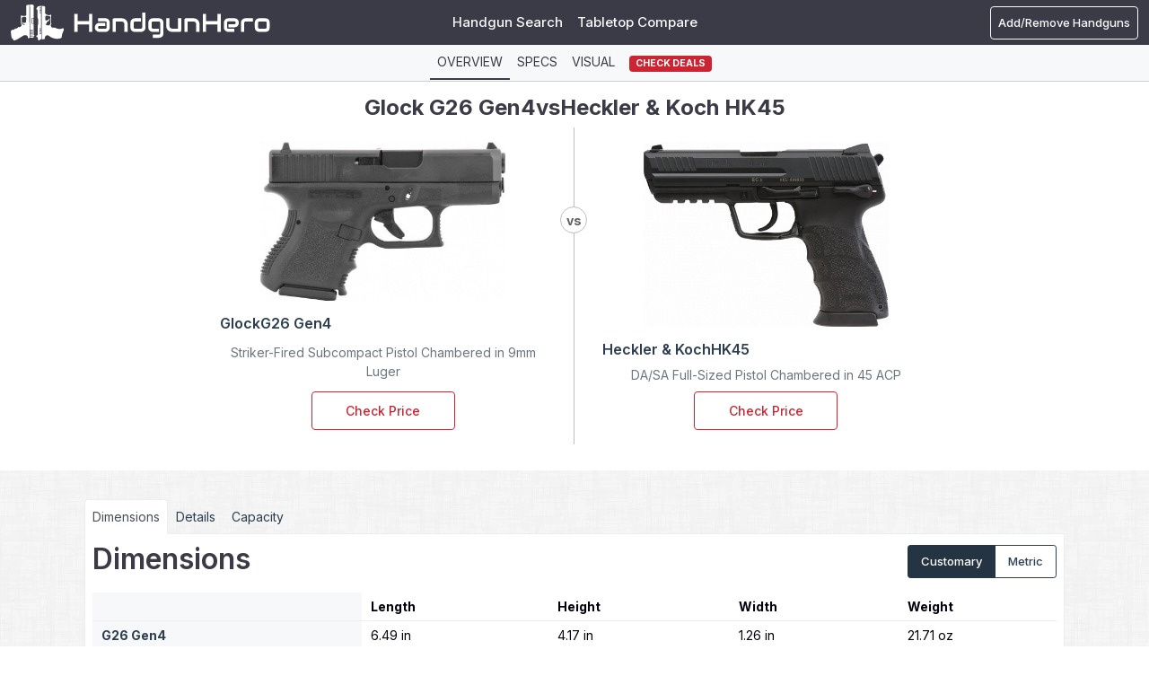

--- FILE ---
content_type: text/html; charset=UTF-8
request_url: https://www.handgunhero.com/compare/glock-g26-gen4-vs-heckler-koch-hk45
body_size: 39090
content:
<!DOCTYPE html><html lang="en"><head><meta charset="utf-8"><script type="text/javascript">(window.NREUM||(NREUM={})).init={privacy:{cookies_enabled:true},ajax:{deny_list:["bam.nr-data.net"]},feature_flags:["soft_nav"],distributed_tracing:{enabled:true}};(window.NREUM||(NREUM={})).loader_config={agentID:"1120392198",accountID:"3624875",trustKey:"3624875",xpid:"VwAFVV5UDRABVFFVBAgFVVEB",licenseKey:"NRJS-cac21366f5249918d1f",applicationID:"1007392350",browserID:"1120392198"};;/*! For license information please see nr-loader-spa-1.307.0.min.js.LICENSE.txt */
(()=>{var e,t,r={384:(e,t,r)=>{"use strict";r.d(t,{NT:()=>a,US:()=>u,Zm:()=>o,bQ:()=>d,dV:()=>c,pV:()=>l});var n=r(6154),i=r(1863),s=r(1910);const a={beacon:"bam.nr-data.net",errorBeacon:"bam.nr-data.net"};function o(){return n.gm.NREUM||(n.gm.NREUM={}),void 0===n.gm.newrelic&&(n.gm.newrelic=n.gm.NREUM),n.gm.NREUM}function c(){let e=o();return e.o||(e.o={ST:n.gm.setTimeout,SI:n.gm.setImmediate||n.gm.setInterval,CT:n.gm.clearTimeout,XHR:n.gm.XMLHttpRequest,REQ:n.gm.Request,EV:n.gm.Event,PR:n.gm.Promise,MO:n.gm.MutationObserver,FETCH:n.gm.fetch,WS:n.gm.WebSocket},(0,s.i)(...Object.values(e.o))),e}function d(e,t){let r=o();r.initializedAgents??={},t.initializedAt={ms:(0,i.t)(),date:new Date},r.initializedAgents[e]=t}function u(e,t){o()[e]=t}function l(){return function(){let e=o();const t=e.info||{};e.info={beacon:a.beacon,errorBeacon:a.errorBeacon,...t}}(),function(){let e=o();const t=e.init||{};e.init={...t}}(),c(),function(){let e=o();const t=e.loader_config||{};e.loader_config={...t}}(),o()}},782:(e,t,r)=>{"use strict";r.d(t,{T:()=>n});const n=r(860).K7.pageViewTiming},860:(e,t,r)=>{"use strict";r.d(t,{$J:()=>u,K7:()=>c,P3:()=>d,XX:()=>i,Yy:()=>o,df:()=>s,qY:()=>n,v4:()=>a});const n="events",i="jserrors",s="browser/blobs",a="rum",o="browser/logs",c={ajax:"ajax",genericEvents:"generic_events",jserrors:i,logging:"logging",metrics:"metrics",pageAction:"page_action",pageViewEvent:"page_view_event",pageViewTiming:"page_view_timing",sessionReplay:"session_replay",sessionTrace:"session_trace",softNav:"soft_navigations",spa:"spa"},d={[c.pageViewEvent]:1,[c.pageViewTiming]:2,[c.metrics]:3,[c.jserrors]:4,[c.spa]:5,[c.ajax]:6,[c.sessionTrace]:7,[c.softNav]:8,[c.sessionReplay]:9,[c.logging]:10,[c.genericEvents]:11},u={[c.pageViewEvent]:a,[c.pageViewTiming]:n,[c.ajax]:n,[c.spa]:n,[c.softNav]:n,[c.metrics]:i,[c.jserrors]:i,[c.sessionTrace]:s,[c.sessionReplay]:s,[c.logging]:o,[c.genericEvents]:"ins"}},944:(e,t,r)=>{"use strict";r.d(t,{R:()=>i});var n=r(3241);function i(e,t){"function"==typeof console.debug&&(console.debug("New Relic Warning: https://github.com/newrelic/newrelic-browser-agent/blob/main/docs/warning-codes.md#".concat(e),t),(0,n.W)({agentIdentifier:null,drained:null,type:"data",name:"warn",feature:"warn",data:{code:e,secondary:t}}))}},993:(e,t,r)=>{"use strict";r.d(t,{A$:()=>s,ET:()=>a,TZ:()=>o,p_:()=>i});var n=r(860);const i={ERROR:"ERROR",WARN:"WARN",INFO:"INFO",DEBUG:"DEBUG",TRACE:"TRACE"},s={OFF:0,ERROR:1,WARN:2,INFO:3,DEBUG:4,TRACE:5},a="log",o=n.K7.logging},1687:(e,t,r)=>{"use strict";r.d(t,{Ak:()=>d,Ze:()=>h,x3:()=>u});var n=r(3241),i=r(7836),s=r(3606),a=r(860),o=r(2646);const c={};function d(e,t){const r={staged:!1,priority:a.P3[t]||0};l(e),c[e].get(t)||c[e].set(t,r)}function u(e,t){e&&c[e]&&(c[e].get(t)&&c[e].delete(t),p(e,t,!1),c[e].size&&f(e))}function l(e){if(!e)throw new Error("agentIdentifier required");c[e]||(c[e]=new Map)}function h(e="",t="feature",r=!1){if(l(e),!e||!c[e].get(t)||r)return p(e,t);c[e].get(t).staged=!0,f(e)}function f(e){const t=Array.from(c[e]);t.every(([e,t])=>t.staged)&&(t.sort((e,t)=>e[1].priority-t[1].priority),t.forEach(([t])=>{c[e].delete(t),p(e,t)}))}function p(e,t,r=!0){const a=e?i.ee.get(e):i.ee,c=s.i.handlers;if(!a.aborted&&a.backlog&&c){if((0,n.W)({agentIdentifier:e,type:"lifecycle",name:"drain",feature:t}),r){const e=a.backlog[t],r=c[t];if(r){for(let t=0;e&&t<e.length;++t)g(e[t],r);Object.entries(r).forEach(([e,t])=>{Object.values(t||{}).forEach(t=>{t[0]?.on&&t[0]?.context()instanceof o.y&&t[0].on(e,t[1])})})}}a.isolatedBacklog||delete c[t],a.backlog[t]=null,a.emit("drain-"+t,[])}}function g(e,t){var r=e[1];Object.values(t[r]||{}).forEach(t=>{var r=e[0];if(t[0]===r){var n=t[1],i=e[3],s=e[2];n.apply(i,s)}})}},1738:(e,t,r)=>{"use strict";r.d(t,{U:()=>f,Y:()=>h});var n=r(3241),i=r(9908),s=r(1863),a=r(944),o=r(5701),c=r(3969),d=r(8362),u=r(860),l=r(4261);function h(e,t,r,s){const h=s||r;!h||h[e]&&h[e]!==d.d.prototype[e]||(h[e]=function(){(0,i.p)(c.xV,["API/"+e+"/called"],void 0,u.K7.metrics,r.ee),(0,n.W)({agentIdentifier:r.agentIdentifier,drained:!!o.B?.[r.agentIdentifier],type:"data",name:"api",feature:l.Pl+e,data:{}});try{return t.apply(this,arguments)}catch(e){(0,a.R)(23,e)}})}function f(e,t,r,n,a){const o=e.info;null===r?delete o.jsAttributes[t]:o.jsAttributes[t]=r,(a||null===r)&&(0,i.p)(l.Pl+n,[(0,s.t)(),t,r],void 0,"session",e.ee)}},1741:(e,t,r)=>{"use strict";r.d(t,{W:()=>s});var n=r(944),i=r(4261);class s{#e(e,...t){if(this[e]!==s.prototype[e])return this[e](...t);(0,n.R)(35,e)}addPageAction(e,t){return this.#e(i.hG,e,t)}register(e){return this.#e(i.eY,e)}recordCustomEvent(e,t){return this.#e(i.fF,e,t)}setPageViewName(e,t){return this.#e(i.Fw,e,t)}setCustomAttribute(e,t,r){return this.#e(i.cD,e,t,r)}noticeError(e,t){return this.#e(i.o5,e,t)}setUserId(e,t=!1){return this.#e(i.Dl,e,t)}setApplicationVersion(e){return this.#e(i.nb,e)}setErrorHandler(e){return this.#e(i.bt,e)}addRelease(e,t){return this.#e(i.k6,e,t)}log(e,t){return this.#e(i.$9,e,t)}start(){return this.#e(i.d3)}finished(e){return this.#e(i.BL,e)}recordReplay(){return this.#e(i.CH)}pauseReplay(){return this.#e(i.Tb)}addToTrace(e){return this.#e(i.U2,e)}setCurrentRouteName(e){return this.#e(i.PA,e)}interaction(e){return this.#e(i.dT,e)}wrapLogger(e,t,r){return this.#e(i.Wb,e,t,r)}measure(e,t){return this.#e(i.V1,e,t)}consent(e){return this.#e(i.Pv,e)}}},1863:(e,t,r)=>{"use strict";function n(){return Math.floor(performance.now())}r.d(t,{t:()=>n})},1910:(e,t,r)=>{"use strict";r.d(t,{i:()=>s});var n=r(944);const i=new Map;function s(...e){return e.every(e=>{if(i.has(e))return i.get(e);const t="function"==typeof e?e.toString():"",r=t.includes("[native code]"),s=t.includes("nrWrapper");return r||s||(0,n.R)(64,e?.name||t),i.set(e,r),r})}},2555:(e,t,r)=>{"use strict";r.d(t,{D:()=>o,f:()=>a});var n=r(384),i=r(8122);const s={beacon:n.NT.beacon,errorBeacon:n.NT.errorBeacon,licenseKey:void 0,applicationID:void 0,sa:void 0,queueTime:void 0,applicationTime:void 0,ttGuid:void 0,user:void 0,account:void 0,product:void 0,extra:void 0,jsAttributes:{},userAttributes:void 0,atts:void 0,transactionName:void 0,tNamePlain:void 0};function a(e){try{return!!e.licenseKey&&!!e.errorBeacon&&!!e.applicationID}catch(e){return!1}}const o=e=>(0,i.a)(e,s)},2614:(e,t,r)=>{"use strict";r.d(t,{BB:()=>a,H3:()=>n,g:()=>d,iL:()=>c,tS:()=>o,uh:()=>i,wk:()=>s});const n="NRBA",i="SESSION",s=144e5,a=18e5,o={STARTED:"session-started",PAUSE:"session-pause",RESET:"session-reset",RESUME:"session-resume",UPDATE:"session-update"},c={SAME_TAB:"same-tab",CROSS_TAB:"cross-tab"},d={OFF:0,FULL:1,ERROR:2}},2646:(e,t,r)=>{"use strict";r.d(t,{y:()=>n});class n{constructor(e){this.contextId=e}}},2843:(e,t,r)=>{"use strict";r.d(t,{G:()=>s,u:()=>i});var n=r(3878);function i(e,t=!1,r,i){(0,n.DD)("visibilitychange",function(){if(t)return void("hidden"===document.visibilityState&&e());e(document.visibilityState)},r,i)}function s(e,t,r){(0,n.sp)("pagehide",e,t,r)}},3241:(e,t,r)=>{"use strict";r.d(t,{W:()=>s});var n=r(6154);const i="newrelic";function s(e={}){try{n.gm.dispatchEvent(new CustomEvent(i,{detail:e}))}catch(e){}}},3304:(e,t,r)=>{"use strict";r.d(t,{A:()=>s});var n=r(7836);const i=()=>{const e=new WeakSet;return(t,r)=>{if("object"==typeof r&&null!==r){if(e.has(r))return;e.add(r)}return r}};function s(e){try{return JSON.stringify(e,i())??""}catch(e){try{n.ee.emit("internal-error",[e])}catch(e){}return""}}},3333:(e,t,r)=>{"use strict";r.d(t,{$v:()=>u,TZ:()=>n,Xh:()=>c,Zp:()=>i,kd:()=>d,mq:()=>o,nf:()=>a,qN:()=>s});const n=r(860).K7.genericEvents,i=["auxclick","click","copy","keydown","paste","scrollend"],s=["focus","blur"],a=4,o=1e3,c=2e3,d=["PageAction","UserAction","BrowserPerformance"],u={RESOURCES:"experimental.resources",REGISTER:"register"}},3434:(e,t,r)=>{"use strict";r.d(t,{Jt:()=>s,YM:()=>d});var n=r(7836),i=r(5607);const s="nr@original:".concat(i.W),a=50;var o=Object.prototype.hasOwnProperty,c=!1;function d(e,t){return e||(e=n.ee),r.inPlace=function(e,t,n,i,s){n||(n="");const a="-"===n.charAt(0);for(let o=0;o<t.length;o++){const c=t[o],d=e[c];l(d)||(e[c]=r(d,a?c+n:n,i,c,s))}},r.flag=s,r;function r(t,r,n,c,d){return l(t)?t:(r||(r=""),nrWrapper[s]=t,function(e,t,r){if(Object.defineProperty&&Object.keys)try{return Object.keys(e).forEach(function(r){Object.defineProperty(t,r,{get:function(){return e[r]},set:function(t){return e[r]=t,t}})}),t}catch(e){u([e],r)}for(var n in e)o.call(e,n)&&(t[n]=e[n])}(t,nrWrapper,e),nrWrapper);function nrWrapper(){var s,o,l,h;let f;try{o=this,s=[...arguments],l="function"==typeof n?n(s,o):n||{}}catch(t){u([t,"",[s,o,c],l],e)}i(r+"start",[s,o,c],l,d);const p=performance.now();let g;try{return h=t.apply(o,s),g=performance.now(),h}catch(e){throw g=performance.now(),i(r+"err",[s,o,e],l,d),f=e,f}finally{const e=g-p,t={start:p,end:g,duration:e,isLongTask:e>=a,methodName:c,thrownError:f};t.isLongTask&&i("long-task",[t,o],l,d),i(r+"end",[s,o,h],l,d)}}}function i(r,n,i,s){if(!c||t){var a=c;c=!0;try{e.emit(r,n,i,t,s)}catch(t){u([t,r,n,i],e)}c=a}}}function u(e,t){t||(t=n.ee);try{t.emit("internal-error",e)}catch(e){}}function l(e){return!(e&&"function"==typeof e&&e.apply&&!e[s])}},3606:(e,t,r)=>{"use strict";r.d(t,{i:()=>s});var n=r(9908);s.on=a;var i=s.handlers={};function s(e,t,r,s){a(s||n.d,i,e,t,r)}function a(e,t,r,i,s){s||(s="feature"),e||(e=n.d);var a=t[s]=t[s]||{};(a[r]=a[r]||[]).push([e,i])}},3738:(e,t,r)=>{"use strict";r.d(t,{He:()=>i,Kp:()=>o,Lc:()=>d,Rz:()=>u,TZ:()=>n,bD:()=>s,d3:()=>a,jx:()=>l,sl:()=>h,uP:()=>c});const n=r(860).K7.sessionTrace,i="bstResource",s="resource",a="-start",o="-end",c="fn"+a,d="fn"+o,u="pushState",l=1e3,h=3e4},3785:(e,t,r)=>{"use strict";r.d(t,{R:()=>c,b:()=>d});var n=r(9908),i=r(1863),s=r(860),a=r(3969),o=r(993);function c(e,t,r={},c=o.p_.INFO,d=!0,u,l=(0,i.t)()){(0,n.p)(a.xV,["API/logging/".concat(c.toLowerCase(),"/called")],void 0,s.K7.metrics,e),(0,n.p)(o.ET,[l,t,r,c,d,u],void 0,s.K7.logging,e)}function d(e){return"string"==typeof e&&Object.values(o.p_).some(t=>t===e.toUpperCase().trim())}},3878:(e,t,r)=>{"use strict";function n(e,t){return{capture:e,passive:!1,signal:t}}function i(e,t,r=!1,i){window.addEventListener(e,t,n(r,i))}function s(e,t,r=!1,i){document.addEventListener(e,t,n(r,i))}r.d(t,{DD:()=>s,jT:()=>n,sp:()=>i})},3962:(e,t,r)=>{"use strict";r.d(t,{AM:()=>a,O2:()=>l,OV:()=>s,Qu:()=>h,TZ:()=>c,ih:()=>f,pP:()=>o,t1:()=>u,tC:()=>i,wD:()=>d});var n=r(860);const i=["click","keydown","submit"],s="popstate",a="api",o="initialPageLoad",c=n.K7.softNav,d=5e3,u=500,l={INITIAL_PAGE_LOAD:"",ROUTE_CHANGE:1,UNSPECIFIED:2},h={INTERACTION:1,AJAX:2,CUSTOM_END:3,CUSTOM_TRACER:4},f={IP:"in progress",PF:"pending finish",FIN:"finished",CAN:"cancelled"}},3969:(e,t,r)=>{"use strict";r.d(t,{TZ:()=>n,XG:()=>o,rs:()=>i,xV:()=>a,z_:()=>s});const n=r(860).K7.metrics,i="sm",s="cm",a="storeSupportabilityMetrics",o="storeEventMetrics"},4234:(e,t,r)=>{"use strict";r.d(t,{W:()=>s});var n=r(7836),i=r(1687);class s{constructor(e,t){this.agentIdentifier=e,this.ee=n.ee.get(e),this.featureName=t,this.blocked=!1}deregisterDrain(){(0,i.x3)(this.agentIdentifier,this.featureName)}}},4261:(e,t,r)=>{"use strict";r.d(t,{$9:()=>u,BL:()=>c,CH:()=>p,Dl:()=>R,Fw:()=>w,PA:()=>v,Pl:()=>n,Pv:()=>A,Tb:()=>h,U2:()=>a,V1:()=>E,Wb:()=>T,bt:()=>y,cD:()=>b,d3:()=>x,dT:()=>d,eY:()=>g,fF:()=>f,hG:()=>s,hw:()=>i,k6:()=>o,nb:()=>m,o5:()=>l});const n="api-",i=n+"ixn-",s="addPageAction",a="addToTrace",o="addRelease",c="finished",d="interaction",u="log",l="noticeError",h="pauseReplay",f="recordCustomEvent",p="recordReplay",g="register",m="setApplicationVersion",v="setCurrentRouteName",b="setCustomAttribute",y="setErrorHandler",w="setPageViewName",R="setUserId",x="start",T="wrapLogger",E="measure",A="consent"},4387:(e,t,r)=>{"use strict";function n(e={}){return!(!e.id||!e.name)}function i(e){return"string"==typeof e&&e.trim().length<501||"number"==typeof e}function s(e,t){if(2!==t?.harvestEndpointVersion)return{};const r=t.agentRef.runtime.appMetadata.agents[0].entityGuid;return n(e)?{"source.id":e.id,"source.name":e.name,"source.type":e.type,"parent.id":e.parent?.id||r}:{"entity.guid":r,appId:t.agentRef.info.applicationID}}r.d(t,{Ux:()=>s,c7:()=>n,yo:()=>i})},5205:(e,t,r)=>{"use strict";r.d(t,{j:()=>S});var n=r(384),i=r(1741);var s=r(2555),a=r(3333);const o=e=>{if(!e||"string"!=typeof e)return!1;try{document.createDocumentFragment().querySelector(e)}catch{return!1}return!0};var c=r(2614),d=r(944),u=r(8122);const l="[data-nr-mask]",h=e=>(0,u.a)(e,(()=>{const e={feature_flags:[],experimental:{allow_registered_children:!1,resources:!1},mask_selector:"*",block_selector:"[data-nr-block]",mask_input_options:{color:!1,date:!1,"datetime-local":!1,email:!1,month:!1,number:!1,range:!1,search:!1,tel:!1,text:!1,time:!1,url:!1,week:!1,textarea:!1,select:!1,password:!0}};return{ajax:{deny_list:void 0,block_internal:!0,enabled:!0,autoStart:!0},api:{get allow_registered_children(){return e.feature_flags.includes(a.$v.REGISTER)||e.experimental.allow_registered_children},set allow_registered_children(t){e.experimental.allow_registered_children=t},duplicate_registered_data:!1},browser_consent_mode:{enabled:!1},distributed_tracing:{enabled:void 0,exclude_newrelic_header:void 0,cors_use_newrelic_header:void 0,cors_use_tracecontext_headers:void 0,allowed_origins:void 0},get feature_flags(){return e.feature_flags},set feature_flags(t){e.feature_flags=t},generic_events:{enabled:!0,autoStart:!0},harvest:{interval:30},jserrors:{enabled:!0,autoStart:!0},logging:{enabled:!0,autoStart:!0},metrics:{enabled:!0,autoStart:!0},obfuscate:void 0,page_action:{enabled:!0},page_view_event:{enabled:!0,autoStart:!0},page_view_timing:{enabled:!0,autoStart:!0},performance:{capture_marks:!1,capture_measures:!1,capture_detail:!0,resources:{get enabled(){return e.feature_flags.includes(a.$v.RESOURCES)||e.experimental.resources},set enabled(t){e.experimental.resources=t},asset_types:[],first_party_domains:[],ignore_newrelic:!0}},privacy:{cookies_enabled:!0},proxy:{assets:void 0,beacon:void 0},session:{expiresMs:c.wk,inactiveMs:c.BB},session_replay:{autoStart:!0,enabled:!1,preload:!1,sampling_rate:10,error_sampling_rate:100,collect_fonts:!1,inline_images:!1,fix_stylesheets:!0,mask_all_inputs:!0,get mask_text_selector(){return e.mask_selector},set mask_text_selector(t){o(t)?e.mask_selector="".concat(t,",").concat(l):""===t||null===t?e.mask_selector=l:(0,d.R)(5,t)},get block_class(){return"nr-block"},get ignore_class(){return"nr-ignore"},get mask_text_class(){return"nr-mask"},get block_selector(){return e.block_selector},set block_selector(t){o(t)?e.block_selector+=",".concat(t):""!==t&&(0,d.R)(6,t)},get mask_input_options(){return e.mask_input_options},set mask_input_options(t){t&&"object"==typeof t?e.mask_input_options={...t,password:!0}:(0,d.R)(7,t)}},session_trace:{enabled:!0,autoStart:!0},soft_navigations:{enabled:!0,autoStart:!0},spa:{enabled:!0,autoStart:!0},ssl:void 0,user_actions:{enabled:!0,elementAttributes:["id","className","tagName","type"]}}})());var f=r(6154),p=r(9324);let g=0;const m={buildEnv:p.F3,distMethod:p.Xs,version:p.xv,originTime:f.WN},v={consented:!1},b={appMetadata:{},get consented(){return this.session?.state?.consent||v.consented},set consented(e){v.consented=e},customTransaction:void 0,denyList:void 0,disabled:!1,harvester:void 0,isolatedBacklog:!1,isRecording:!1,loaderType:void 0,maxBytes:3e4,obfuscator:void 0,onerror:void 0,ptid:void 0,releaseIds:{},session:void 0,timeKeeper:void 0,registeredEntities:[],jsAttributesMetadata:{bytes:0},get harvestCount(){return++g}},y=e=>{const t=(0,u.a)(e,b),r=Object.keys(m).reduce((e,t)=>(e[t]={value:m[t],writable:!1,configurable:!0,enumerable:!0},e),{});return Object.defineProperties(t,r)};var w=r(5701);const R=e=>{const t=e.startsWith("http");e+="/",r.p=t?e:"https://"+e};var x=r(7836),T=r(3241);const E={accountID:void 0,trustKey:void 0,agentID:void 0,licenseKey:void 0,applicationID:void 0,xpid:void 0},A=e=>(0,u.a)(e,E),_=new Set;function S(e,t={},r,a){let{init:o,info:c,loader_config:d,runtime:u={},exposed:l=!0}=t;if(!c){const e=(0,n.pV)();o=e.init,c=e.info,d=e.loader_config}e.init=h(o||{}),e.loader_config=A(d||{}),c.jsAttributes??={},f.bv&&(c.jsAttributes.isWorker=!0),e.info=(0,s.D)(c);const p=e.init,g=[c.beacon,c.errorBeacon];_.has(e.agentIdentifier)||(p.proxy.assets&&(R(p.proxy.assets),g.push(p.proxy.assets)),p.proxy.beacon&&g.push(p.proxy.beacon),e.beacons=[...g],function(e){const t=(0,n.pV)();Object.getOwnPropertyNames(i.W.prototype).forEach(r=>{const n=i.W.prototype[r];if("function"!=typeof n||"constructor"===n)return;let s=t[r];e[r]&&!1!==e.exposed&&"micro-agent"!==e.runtime?.loaderType&&(t[r]=(...t)=>{const n=e[r](...t);return s?s(...t):n})})}(e),(0,n.US)("activatedFeatures",w.B)),u.denyList=[...p.ajax.deny_list||[],...p.ajax.block_internal?g:[]],u.ptid=e.agentIdentifier,u.loaderType=r,e.runtime=y(u),_.has(e.agentIdentifier)||(e.ee=x.ee.get(e.agentIdentifier),e.exposed=l,(0,T.W)({agentIdentifier:e.agentIdentifier,drained:!!w.B?.[e.agentIdentifier],type:"lifecycle",name:"initialize",feature:void 0,data:e.config})),_.add(e.agentIdentifier)}},5270:(e,t,r)=>{"use strict";r.d(t,{Aw:()=>a,SR:()=>s,rF:()=>o});var n=r(384),i=r(7767);function s(e){return!!(0,n.dV)().o.MO&&(0,i.V)(e)&&!0===e?.session_trace.enabled}function a(e){return!0===e?.session_replay.preload&&s(e)}function o(e,t){try{if("string"==typeof t?.type){if("password"===t.type.toLowerCase())return"*".repeat(e?.length||0);if(void 0!==t?.dataset?.nrUnmask||t?.classList?.contains("nr-unmask"))return e}}catch(e){}return"string"==typeof e?e.replace(/[\S]/g,"*"):"*".repeat(e?.length||0)}},5289:(e,t,r)=>{"use strict";r.d(t,{GG:()=>a,Qr:()=>c,sB:()=>o});var n=r(3878),i=r(6389);function s(){return"undefined"==typeof document||"complete"===document.readyState}function a(e,t){if(s())return e();const r=(0,i.J)(e),a=setInterval(()=>{s()&&(clearInterval(a),r())},500);(0,n.sp)("load",r,t)}function o(e){if(s())return e();(0,n.DD)("DOMContentLoaded",e)}function c(e){if(s())return e();(0,n.sp)("popstate",e)}},5607:(e,t,r)=>{"use strict";r.d(t,{W:()=>n});const n=(0,r(9566).bz)()},5701:(e,t,r)=>{"use strict";r.d(t,{B:()=>s,t:()=>a});var n=r(3241);const i=new Set,s={};function a(e,t){const r=t.agentIdentifier;s[r]??={},e&&"object"==typeof e&&(i.has(r)||(t.ee.emit("rumresp",[e]),s[r]=e,i.add(r),(0,n.W)({agentIdentifier:r,loaded:!0,drained:!0,type:"lifecycle",name:"load",feature:void 0,data:e})))}},6154:(e,t,r)=>{"use strict";r.d(t,{OF:()=>d,RI:()=>i,WN:()=>h,bv:()=>s,eN:()=>f,gm:()=>a,lR:()=>l,m:()=>c,mw:()=>o,sb:()=>u});var n=r(1863);const i="undefined"!=typeof window&&!!window.document,s="undefined"!=typeof WorkerGlobalScope&&("undefined"!=typeof self&&self instanceof WorkerGlobalScope&&self.navigator instanceof WorkerNavigator||"undefined"!=typeof globalThis&&globalThis instanceof WorkerGlobalScope&&globalThis.navigator instanceof WorkerNavigator),a=i?window:"undefined"!=typeof WorkerGlobalScope&&("undefined"!=typeof self&&self instanceof WorkerGlobalScope&&self||"undefined"!=typeof globalThis&&globalThis instanceof WorkerGlobalScope&&globalThis),o=Boolean("hidden"===a?.document?.visibilityState),c=""+a?.location,d=/iPad|iPhone|iPod/.test(a.navigator?.userAgent),u=d&&"undefined"==typeof SharedWorker,l=(()=>{const e=a.navigator?.userAgent?.match(/Firefox[/\s](\d+\.\d+)/);return Array.isArray(e)&&e.length>=2?+e[1]:0})(),h=Date.now()-(0,n.t)(),f=()=>"undefined"!=typeof PerformanceNavigationTiming&&a?.performance?.getEntriesByType("navigation")?.[0]?.responseStart},6344:(e,t,r)=>{"use strict";r.d(t,{BB:()=>u,Qb:()=>l,TZ:()=>i,Ug:()=>a,Vh:()=>s,_s:()=>o,bc:()=>d,yP:()=>c});var n=r(2614);const i=r(860).K7.sessionReplay,s="errorDuringReplay",a=.12,o={DomContentLoaded:0,Load:1,FullSnapshot:2,IncrementalSnapshot:3,Meta:4,Custom:5},c={[n.g.ERROR]:15e3,[n.g.FULL]:3e5,[n.g.OFF]:0},d={RESET:{message:"Session was reset",sm:"Reset"},IMPORT:{message:"Recorder failed to import",sm:"Import"},TOO_MANY:{message:"429: Too Many Requests",sm:"Too-Many"},TOO_BIG:{message:"Payload was too large",sm:"Too-Big"},CROSS_TAB:{message:"Session Entity was set to OFF on another tab",sm:"Cross-Tab"},ENTITLEMENTS:{message:"Session Replay is not allowed and will not be started",sm:"Entitlement"}},u=5e3,l={API:"api",RESUME:"resume",SWITCH_TO_FULL:"switchToFull",INITIALIZE:"initialize",PRELOAD:"preload"}},6389:(e,t,r)=>{"use strict";function n(e,t=500,r={}){const n=r?.leading||!1;let i;return(...r)=>{n&&void 0===i&&(e.apply(this,r),i=setTimeout(()=>{i=clearTimeout(i)},t)),n||(clearTimeout(i),i=setTimeout(()=>{e.apply(this,r)},t))}}function i(e){let t=!1;return(...r)=>{t||(t=!0,e.apply(this,r))}}r.d(t,{J:()=>i,s:()=>n})},6630:(e,t,r)=>{"use strict";r.d(t,{T:()=>n});const n=r(860).K7.pageViewEvent},6774:(e,t,r)=>{"use strict";r.d(t,{T:()=>n});const n=r(860).K7.jserrors},7295:(e,t,r)=>{"use strict";r.d(t,{Xv:()=>a,gX:()=>i,iW:()=>s});var n=[];function i(e){if(!e||s(e))return!1;if(0===n.length)return!0;if("*"===n[0].hostname)return!1;for(var t=0;t<n.length;t++){var r=n[t];if(r.hostname.test(e.hostname)&&r.pathname.test(e.pathname))return!1}return!0}function s(e){return void 0===e.hostname}function a(e){if(n=[],e&&e.length)for(var t=0;t<e.length;t++){let r=e[t];if(!r)continue;if("*"===r)return void(n=[{hostname:"*"}]);0===r.indexOf("http://")?r=r.substring(7):0===r.indexOf("https://")&&(r=r.substring(8));const i=r.indexOf("/");let s,a;i>0?(s=r.substring(0,i),a=r.substring(i)):(s=r,a="*");let[c]=s.split(":");n.push({hostname:o(c),pathname:o(a,!0)})}}function o(e,t=!1){const r=e.replace(/[.+?^${}()|[\]\\]/g,e=>"\\"+e).replace(/\*/g,".*?");return new RegExp((t?"^":"")+r+"$")}},7485:(e,t,r)=>{"use strict";r.d(t,{D:()=>i});var n=r(6154);function i(e){if(0===(e||"").indexOf("data:"))return{protocol:"data"};try{const t=new URL(e,location.href),r={port:t.port,hostname:t.hostname,pathname:t.pathname,search:t.search,protocol:t.protocol.slice(0,t.protocol.indexOf(":")),sameOrigin:t.protocol===n.gm?.location?.protocol&&t.host===n.gm?.location?.host};return r.port&&""!==r.port||("http:"===t.protocol&&(r.port="80"),"https:"===t.protocol&&(r.port="443")),r.pathname&&""!==r.pathname?r.pathname.startsWith("/")||(r.pathname="/".concat(r.pathname)):r.pathname="/",r}catch(e){return{}}}},7699:(e,t,r)=>{"use strict";r.d(t,{It:()=>s,KC:()=>o,No:()=>i,qh:()=>a});var n=r(860);const i=16e3,s=1e6,a="SESSION_ERROR",o={[n.K7.logging]:!0,[n.K7.genericEvents]:!1,[n.K7.jserrors]:!1,[n.K7.ajax]:!1}},7767:(e,t,r)=>{"use strict";r.d(t,{V:()=>i});var n=r(6154);const i=e=>n.RI&&!0===e?.privacy.cookies_enabled},7836:(e,t,r)=>{"use strict";r.d(t,{P:()=>o,ee:()=>c});var n=r(384),i=r(8990),s=r(2646),a=r(5607);const o="nr@context:".concat(a.W),c=function e(t,r){var n={},a={},u={},l=!1;try{l=16===r.length&&d.initializedAgents?.[r]?.runtime.isolatedBacklog}catch(e){}var h={on:p,addEventListener:p,removeEventListener:function(e,t){var r=n[e];if(!r)return;for(var i=0;i<r.length;i++)r[i]===t&&r.splice(i,1)},emit:function(e,r,n,i,s){!1!==s&&(s=!0);if(c.aborted&&!i)return;t&&s&&t.emit(e,r,n);var o=f(n);g(e).forEach(e=>{e.apply(o,r)});var d=v()[a[e]];d&&d.push([h,e,r,o]);return o},get:m,listeners:g,context:f,buffer:function(e,t){const r=v();if(t=t||"feature",h.aborted)return;Object.entries(e||{}).forEach(([e,n])=>{a[n]=t,t in r||(r[t]=[])})},abort:function(){h._aborted=!0,Object.keys(h.backlog).forEach(e=>{delete h.backlog[e]})},isBuffering:function(e){return!!v()[a[e]]},debugId:r,backlog:l?{}:t&&"object"==typeof t.backlog?t.backlog:{},isolatedBacklog:l};return Object.defineProperty(h,"aborted",{get:()=>{let e=h._aborted||!1;return e||(t&&(e=t.aborted),e)}}),h;function f(e){return e&&e instanceof s.y?e:e?(0,i.I)(e,o,()=>new s.y(o)):new s.y(o)}function p(e,t){n[e]=g(e).concat(t)}function g(e){return n[e]||[]}function m(t){return u[t]=u[t]||e(h,t)}function v(){return h.backlog}}(void 0,"globalEE"),d=(0,n.Zm)();d.ee||(d.ee=c)},8122:(e,t,r)=>{"use strict";r.d(t,{a:()=>i});var n=r(944);function i(e,t){try{if(!e||"object"!=typeof e)return(0,n.R)(3);if(!t||"object"!=typeof t)return(0,n.R)(4);const r=Object.create(Object.getPrototypeOf(t),Object.getOwnPropertyDescriptors(t)),s=0===Object.keys(r).length?e:r;for(let a in s)if(void 0!==e[a])try{if(null===e[a]){r[a]=null;continue}Array.isArray(e[a])&&Array.isArray(t[a])?r[a]=Array.from(new Set([...e[a],...t[a]])):"object"==typeof e[a]&&"object"==typeof t[a]?r[a]=i(e[a],t[a]):r[a]=e[a]}catch(e){r[a]||(0,n.R)(1,e)}return r}catch(e){(0,n.R)(2,e)}}},8139:(e,t,r)=>{"use strict";r.d(t,{u:()=>h});var n=r(7836),i=r(3434),s=r(8990),a=r(6154);const o={},c=a.gm.XMLHttpRequest,d="addEventListener",u="removeEventListener",l="nr@wrapped:".concat(n.P);function h(e){var t=function(e){return(e||n.ee).get("events")}(e);if(o[t.debugId]++)return t;o[t.debugId]=1;var r=(0,i.YM)(t,!0);function h(e){r.inPlace(e,[d,u],"-",p)}function p(e,t){return e[1]}return"getPrototypeOf"in Object&&(a.RI&&f(document,h),c&&f(c.prototype,h),f(a.gm,h)),t.on(d+"-start",function(e,t){var n=e[1];if(null!==n&&("function"==typeof n||"object"==typeof n)&&"newrelic"!==e[0]){var i=(0,s.I)(n,l,function(){var e={object:function(){if("function"!=typeof n.handleEvent)return;return n.handleEvent.apply(n,arguments)},function:n}[typeof n];return e?r(e,"fn-",null,e.name||"anonymous"):n});this.wrapped=e[1]=i}}),t.on(u+"-start",function(e){e[1]=this.wrapped||e[1]}),t}function f(e,t,...r){let n=e;for(;"object"==typeof n&&!Object.prototype.hasOwnProperty.call(n,d);)n=Object.getPrototypeOf(n);n&&t(n,...r)}},8362:(e,t,r)=>{"use strict";r.d(t,{d:()=>s});var n=r(9566),i=r(1741);class s extends i.W{agentIdentifier=(0,n.LA)(16)}},8374:(e,t,r)=>{r.nc=(()=>{try{return document?.currentScript?.nonce}catch(e){}return""})()},8990:(e,t,r)=>{"use strict";r.d(t,{I:()=>i});var n=Object.prototype.hasOwnProperty;function i(e,t,r){if(n.call(e,t))return e[t];var i=r();if(Object.defineProperty&&Object.keys)try{return Object.defineProperty(e,t,{value:i,writable:!0,enumerable:!1}),i}catch(e){}return e[t]=i,i}},9300:(e,t,r)=>{"use strict";r.d(t,{T:()=>n});const n=r(860).K7.ajax},9324:(e,t,r)=>{"use strict";r.d(t,{AJ:()=>a,F3:()=>i,Xs:()=>s,Yq:()=>o,xv:()=>n});const n="1.307.0",i="PROD",s="CDN",a="@newrelic/rrweb",o="1.0.1"},9566:(e,t,r)=>{"use strict";r.d(t,{LA:()=>o,ZF:()=>c,bz:()=>a,el:()=>d});var n=r(6154);const i="xxxxxxxx-xxxx-4xxx-yxxx-xxxxxxxxxxxx";function s(e,t){return e?15&e[t]:16*Math.random()|0}function a(){const e=n.gm?.crypto||n.gm?.msCrypto;let t,r=0;return e&&e.getRandomValues&&(t=e.getRandomValues(new Uint8Array(30))),i.split("").map(e=>"x"===e?s(t,r++).toString(16):"y"===e?(3&s()|8).toString(16):e).join("")}function o(e){const t=n.gm?.crypto||n.gm?.msCrypto;let r,i=0;t&&t.getRandomValues&&(r=t.getRandomValues(new Uint8Array(e)));const a=[];for(var o=0;o<e;o++)a.push(s(r,i++).toString(16));return a.join("")}function c(){return o(16)}function d(){return o(32)}},9908:(e,t,r)=>{"use strict";r.d(t,{d:()=>n,p:()=>i});var n=r(7836).ee.get("handle");function i(e,t,r,i,s){s?(s.buffer([e],i),s.emit(e,t,r)):(n.buffer([e],i),n.emit(e,t,r))}}},n={};function i(e){var t=n[e];if(void 0!==t)return t.exports;var s=n[e]={exports:{}};return r[e](s,s.exports,i),s.exports}i.m=r,i.d=(e,t)=>{for(var r in t)i.o(t,r)&&!i.o(e,r)&&Object.defineProperty(e,r,{enumerable:!0,get:t[r]})},i.f={},i.e=e=>Promise.all(Object.keys(i.f).reduce((t,r)=>(i.f[r](e,t),t),[])),i.u=e=>({212:"nr-spa-compressor",249:"nr-spa-recorder",478:"nr-spa"}[e]+"-1.307.0.min.js"),i.o=(e,t)=>Object.prototype.hasOwnProperty.call(e,t),e={},t="NRBA-1.307.0.PROD:",i.l=(r,n,s,a)=>{if(e[r])e[r].push(n);else{var o,c;if(void 0!==s)for(var d=document.getElementsByTagName("script"),u=0;u<d.length;u++){var l=d[u];if(l.getAttribute("src")==r||l.getAttribute("data-webpack")==t+s){o=l;break}}if(!o){c=!0;var h={478:"sha512-bFoj7wd1EcCTt0jkKdFkw+gjDdU092aP1BOVh5n0PjhLNtBCSXj4vpjfIJR8zH8Bn6/XPpFl3gSNOuWVJ98iug==",249:"sha512-FRHQNWDGImhEo7a7lqCuCt6xlBgommnGc+JH2/YGJlngDoH+/3jpT/cyFpwi2M5G6srPVN4wLxrVqskf6KB7bg==",212:"sha512-okml4IaluCF10UG6SWzY+cKPgBNvH2+S5f1FxomzQUHf608N0b9dwoBv/ZFAhJhrdxPgTA4AxlBzwGcjMGIlQQ=="};(o=document.createElement("script")).charset="utf-8",i.nc&&o.setAttribute("nonce",i.nc),o.setAttribute("data-webpack",t+s),o.src=r,0!==o.src.indexOf(window.location.origin+"/")&&(o.crossOrigin="anonymous"),h[a]&&(o.integrity=h[a])}e[r]=[n];var f=(t,n)=>{o.onerror=o.onload=null,clearTimeout(p);var i=e[r];if(delete e[r],o.parentNode&&o.parentNode.removeChild(o),i&&i.forEach(e=>e(n)),t)return t(n)},p=setTimeout(f.bind(null,void 0,{type:"timeout",target:o}),12e4);o.onerror=f.bind(null,o.onerror),o.onload=f.bind(null,o.onload),c&&document.head.appendChild(o)}},i.r=e=>{"undefined"!=typeof Symbol&&Symbol.toStringTag&&Object.defineProperty(e,Symbol.toStringTag,{value:"Module"}),Object.defineProperty(e,"__esModule",{value:!0})},i.p="https://js-agent.newrelic.com/",(()=>{var e={38:0,788:0};i.f.j=(t,r)=>{var n=i.o(e,t)?e[t]:void 0;if(0!==n)if(n)r.push(n[2]);else{var s=new Promise((r,i)=>n=e[t]=[r,i]);r.push(n[2]=s);var a=i.p+i.u(t),o=new Error;i.l(a,r=>{if(i.o(e,t)&&(0!==(n=e[t])&&(e[t]=void 0),n)){var s=r&&("load"===r.type?"missing":r.type),a=r&&r.target&&r.target.src;o.message="Loading chunk "+t+" failed: ("+s+": "+a+")",o.name="ChunkLoadError",o.type=s,o.request=a,n[1](o)}},"chunk-"+t,t)}};var t=(t,r)=>{var n,s,[a,o,c]=r,d=0;if(a.some(t=>0!==e[t])){for(n in o)i.o(o,n)&&(i.m[n]=o[n]);if(c)c(i)}for(t&&t(r);d<a.length;d++)s=a[d],i.o(e,s)&&e[s]&&e[s][0](),e[s]=0},r=self["webpackChunk:NRBA-1.307.0.PROD"]=self["webpackChunk:NRBA-1.307.0.PROD"]||[];r.forEach(t.bind(null,0)),r.push=t.bind(null,r.push.bind(r))})(),(()=>{"use strict";i(8374);var e=i(8362),t=i(860);const r=Object.values(t.K7);var n=i(5205);var s=i(9908),a=i(1863),o=i(4261),c=i(1738);var d=i(1687),u=i(4234),l=i(5289),h=i(6154),f=i(944),p=i(5270),g=i(7767),m=i(6389),v=i(7699);class b extends u.W{constructor(e,t){super(e.agentIdentifier,t),this.agentRef=e,this.abortHandler=void 0,this.featAggregate=void 0,this.loadedSuccessfully=void 0,this.onAggregateImported=new Promise(e=>{this.loadedSuccessfully=e}),this.deferred=Promise.resolve(),!1===e.init[this.featureName].autoStart?this.deferred=new Promise((t,r)=>{this.ee.on("manual-start-all",(0,m.J)(()=>{(0,d.Ak)(e.agentIdentifier,this.featureName),t()}))}):(0,d.Ak)(e.agentIdentifier,t)}importAggregator(e,t,r={}){if(this.featAggregate)return;const n=async()=>{let n;await this.deferred;try{if((0,g.V)(e.init)){const{setupAgentSession:t}=await i.e(478).then(i.bind(i,8766));n=t(e)}}catch(e){(0,f.R)(20,e),this.ee.emit("internal-error",[e]),(0,s.p)(v.qh,[e],void 0,this.featureName,this.ee)}try{if(!this.#t(this.featureName,n,e.init))return(0,d.Ze)(this.agentIdentifier,this.featureName),void this.loadedSuccessfully(!1);const{Aggregate:i}=await t();this.featAggregate=new i(e,r),e.runtime.harvester.initializedAggregates.push(this.featAggregate),this.loadedSuccessfully(!0)}catch(e){(0,f.R)(34,e),this.abortHandler?.(),(0,d.Ze)(this.agentIdentifier,this.featureName,!0),this.loadedSuccessfully(!1),this.ee&&this.ee.abort()}};h.RI?(0,l.GG)(()=>n(),!0):n()}#t(e,r,n){if(this.blocked)return!1;switch(e){case t.K7.sessionReplay:return(0,p.SR)(n)&&!!r;case t.K7.sessionTrace:return!!r;default:return!0}}}var y=i(6630),w=i(2614),R=i(3241);class x extends b{static featureName=y.T;constructor(e){var t;super(e,y.T),this.setupInspectionEvents(e.agentIdentifier),t=e,(0,c.Y)(o.Fw,function(e,r){"string"==typeof e&&("/"!==e.charAt(0)&&(e="/"+e),t.runtime.customTransaction=(r||"http://custom.transaction")+e,(0,s.p)(o.Pl+o.Fw,[(0,a.t)()],void 0,void 0,t.ee))},t),this.importAggregator(e,()=>i.e(478).then(i.bind(i,2467)))}setupInspectionEvents(e){const t=(t,r)=>{t&&(0,R.W)({agentIdentifier:e,timeStamp:t.timeStamp,loaded:"complete"===t.target.readyState,type:"window",name:r,data:t.target.location+""})};(0,l.sB)(e=>{t(e,"DOMContentLoaded")}),(0,l.GG)(e=>{t(e,"load")}),(0,l.Qr)(e=>{t(e,"navigate")}),this.ee.on(w.tS.UPDATE,(t,r)=>{(0,R.W)({agentIdentifier:e,type:"lifecycle",name:"session",data:r})})}}var T=i(384);class E extends e.d{constructor(e){var t;(super(),h.gm)?(this.features={},(0,T.bQ)(this.agentIdentifier,this),this.desiredFeatures=new Set(e.features||[]),this.desiredFeatures.add(x),(0,n.j)(this,e,e.loaderType||"agent"),t=this,(0,c.Y)(o.cD,function(e,r,n=!1){if("string"==typeof e){if(["string","number","boolean"].includes(typeof r)||null===r)return(0,c.U)(t,e,r,o.cD,n);(0,f.R)(40,typeof r)}else(0,f.R)(39,typeof e)},t),function(e){(0,c.Y)(o.Dl,function(t,r=!1){if("string"!=typeof t&&null!==t)return void(0,f.R)(41,typeof t);const n=e.info.jsAttributes["enduser.id"];r&&null!=n&&n!==t?(0,s.p)(o.Pl+"setUserIdAndResetSession",[t],void 0,"session",e.ee):(0,c.U)(e,"enduser.id",t,o.Dl,!0)},e)}(this),function(e){(0,c.Y)(o.nb,function(t){if("string"==typeof t||null===t)return(0,c.U)(e,"application.version",t,o.nb,!1);(0,f.R)(42,typeof t)},e)}(this),function(e){(0,c.Y)(o.d3,function(){e.ee.emit("manual-start-all")},e)}(this),function(e){(0,c.Y)(o.Pv,function(t=!0){if("boolean"==typeof t){if((0,s.p)(o.Pl+o.Pv,[t],void 0,"session",e.ee),e.runtime.consented=t,t){const t=e.features.page_view_event;t.onAggregateImported.then(e=>{const r=t.featAggregate;e&&!r.sentRum&&r.sendRum()})}}else(0,f.R)(65,typeof t)},e)}(this),this.run()):(0,f.R)(21)}get config(){return{info:this.info,init:this.init,loader_config:this.loader_config,runtime:this.runtime}}get api(){return this}run(){try{const e=function(e){const t={};return r.forEach(r=>{t[r]=!!e[r]?.enabled}),t}(this.init),n=[...this.desiredFeatures];n.sort((e,r)=>t.P3[e.featureName]-t.P3[r.featureName]),n.forEach(r=>{if(!e[r.featureName]&&r.featureName!==t.K7.pageViewEvent)return;if(r.featureName===t.K7.spa)return void(0,f.R)(67);const n=function(e){switch(e){case t.K7.ajax:return[t.K7.jserrors];case t.K7.sessionTrace:return[t.K7.ajax,t.K7.pageViewEvent];case t.K7.sessionReplay:return[t.K7.sessionTrace];case t.K7.pageViewTiming:return[t.K7.pageViewEvent];default:return[]}}(r.featureName).filter(e=>!(e in this.features));n.length>0&&(0,f.R)(36,{targetFeature:r.featureName,missingDependencies:n}),this.features[r.featureName]=new r(this)})}catch(e){(0,f.R)(22,e);for(const e in this.features)this.features[e].abortHandler?.();const t=(0,T.Zm)();delete t.initializedAgents[this.agentIdentifier]?.features,delete this.sharedAggregator;return t.ee.get(this.agentIdentifier).abort(),!1}}}var A=i(2843),_=i(782);class S extends b{static featureName=_.T;constructor(e){super(e,_.T),h.RI&&((0,A.u)(()=>(0,s.p)("docHidden",[(0,a.t)()],void 0,_.T,this.ee),!0),(0,A.G)(()=>(0,s.p)("winPagehide",[(0,a.t)()],void 0,_.T,this.ee)),this.importAggregator(e,()=>i.e(478).then(i.bind(i,9917))))}}var O=i(3969);class I extends b{static featureName=O.TZ;constructor(e){super(e,O.TZ),h.RI&&document.addEventListener("securitypolicyviolation",e=>{(0,s.p)(O.xV,["Generic/CSPViolation/Detected"],void 0,this.featureName,this.ee)}),this.importAggregator(e,()=>i.e(478).then(i.bind(i,6555)))}}var N=i(6774),P=i(3878),D=i(3304);class k{constructor(e,t,r,n,i){this.name="UncaughtError",this.message="string"==typeof e?e:(0,D.A)(e),this.sourceURL=t,this.line=r,this.column=n,this.__newrelic=i}}function C(e){return M(e)?e:new k(void 0!==e?.message?e.message:e,e?.filename||e?.sourceURL,e?.lineno||e?.line,e?.colno||e?.col,e?.__newrelic,e?.cause)}function j(e){const t="Unhandled Promise Rejection: ";if(!e?.reason)return;if(M(e.reason)){try{e.reason.message.startsWith(t)||(e.reason.message=t+e.reason.message)}catch(e){}return C(e.reason)}const r=C(e.reason);return(r.message||"").startsWith(t)||(r.message=t+r.message),r}function L(e){if(e.error instanceof SyntaxError&&!/:\d+$/.test(e.error.stack?.trim())){const t=new k(e.message,e.filename,e.lineno,e.colno,e.error.__newrelic,e.cause);return t.name=SyntaxError.name,t}return M(e.error)?e.error:C(e)}function M(e){return e instanceof Error&&!!e.stack}function H(e,r,n,i,o=(0,a.t)()){"string"==typeof e&&(e=new Error(e)),(0,s.p)("err",[e,o,!1,r,n.runtime.isRecording,void 0,i],void 0,t.K7.jserrors,n.ee),(0,s.p)("uaErr",[],void 0,t.K7.genericEvents,n.ee)}var B=i(4387),K=i(993),W=i(3785);function U(e,{customAttributes:t={},level:r=K.p_.INFO}={},n,i,s=(0,a.t)()){(0,W.R)(n.ee,e,t,r,!1,i,s)}function F(e,r,n,i,c=(0,a.t)()){(0,s.p)(o.Pl+o.hG,[c,e,r,i],void 0,t.K7.genericEvents,n.ee)}function V(e,r,n,i,c=(0,a.t)()){const{start:d,end:u,customAttributes:l}=r||{},h={customAttributes:l||{}};if("object"!=typeof h.customAttributes||"string"!=typeof e||0===e.length)return void(0,f.R)(57);const p=(e,t)=>null==e?t:"number"==typeof e?e:e instanceof PerformanceMark?e.startTime:Number.NaN;if(h.start=p(d,0),h.end=p(u,c),Number.isNaN(h.start)||Number.isNaN(h.end))(0,f.R)(57);else{if(h.duration=h.end-h.start,!(h.duration<0))return(0,s.p)(o.Pl+o.V1,[h,e,i],void 0,t.K7.genericEvents,n.ee),h;(0,f.R)(58)}}function G(e,r={},n,i,c=(0,a.t)()){(0,s.p)(o.Pl+o.fF,[c,e,r,i],void 0,t.K7.genericEvents,n.ee)}function z(e){(0,c.Y)(o.eY,function(t){return Y(e,t)},e)}function Y(e,r,n){const i={};(0,f.R)(54,"newrelic.register"),r||={},r.type="MFE",r.licenseKey||=e.info.licenseKey,r.blocked=!1,r.parent=n||{};let o=()=>{};const c=e.runtime.registeredEntities,d=c.find(({metadata:{target:{id:e,name:t}}})=>e===r.id);if(d)return d.metadata.target.name!==r.name&&(d.metadata.target.name=r.name),d;const u=e=>{r.blocked=!0,o=e};e.init.api.allow_registered_children||u((0,m.J)(()=>(0,f.R)(55))),(0,B.c7)(r)||u((0,m.J)(()=>(0,f.R)(48,r))),(0,B.yo)(r.id)&&(0,B.yo)(r.name)||u((0,m.J)(()=>(0,f.R)(48,r)));const l={addPageAction:(t,n={})=>g(F,[t,{...i,...n},e],r),log:(t,n={})=>g(U,[t,{...n,customAttributes:{...i,...n.customAttributes||{}}},e],r),measure:(t,n={})=>g(V,[t,{...n,customAttributes:{...i,...n.customAttributes||{}}},e],r),noticeError:(t,n={})=>g(H,[t,{...i,...n},e],r),register:(t={})=>g(Y,[e,t],l.metadata.target),recordCustomEvent:(t,n={})=>g(G,[t,{...i,...n},e],r),setApplicationVersion:e=>p("application.version",e),setCustomAttribute:(e,t)=>p(e,t),setUserId:e=>p("enduser.id",e),metadata:{customAttributes:i,target:r}},h=()=>(r.blocked&&o(),r.blocked);h()||c.push(l);const p=(e,t)=>{h()||(i[e]=t)},g=(r,n,i)=>{if(h())return;const o=(0,a.t)();(0,s.p)(O.xV,["API/register/".concat(r.name,"/called")],void 0,t.K7.metrics,e.ee);try{return e.init.api.duplicate_registered_data&&"register"!==r.name&&r(...n,void 0,o),r(...n,i,o)}catch(e){(0,f.R)(50,e)}};return l}class Z extends b{static featureName=N.T;constructor(e){var t;super(e,N.T),t=e,(0,c.Y)(o.o5,(e,r)=>H(e,r,t),t),function(e){(0,c.Y)(o.bt,function(t){e.runtime.onerror=t},e)}(e),function(e){let t=0;(0,c.Y)(o.k6,function(e,r){++t>10||(this.runtime.releaseIds[e.slice(-200)]=(""+r).slice(-200))},e)}(e),z(e);try{this.removeOnAbort=new AbortController}catch(e){}this.ee.on("internal-error",(t,r)=>{this.abortHandler&&(0,s.p)("ierr",[C(t),(0,a.t)(),!0,{},e.runtime.isRecording,r],void 0,this.featureName,this.ee)}),h.gm.addEventListener("unhandledrejection",t=>{this.abortHandler&&(0,s.p)("err",[j(t),(0,a.t)(),!1,{unhandledPromiseRejection:1},e.runtime.isRecording],void 0,this.featureName,this.ee)},(0,P.jT)(!1,this.removeOnAbort?.signal)),h.gm.addEventListener("error",t=>{this.abortHandler&&(0,s.p)("err",[L(t),(0,a.t)(),!1,{},e.runtime.isRecording],void 0,this.featureName,this.ee)},(0,P.jT)(!1,this.removeOnAbort?.signal)),this.abortHandler=this.#r,this.importAggregator(e,()=>i.e(478).then(i.bind(i,2176)))}#r(){this.removeOnAbort?.abort(),this.abortHandler=void 0}}var q=i(8990);let X=1;function J(e){const t=typeof e;return!e||"object"!==t&&"function"!==t?-1:e===h.gm?0:(0,q.I)(e,"nr@id",function(){return X++})}function Q(e){if("string"==typeof e&&e.length)return e.length;if("object"==typeof e){if("undefined"!=typeof ArrayBuffer&&e instanceof ArrayBuffer&&e.byteLength)return e.byteLength;if("undefined"!=typeof Blob&&e instanceof Blob&&e.size)return e.size;if(!("undefined"!=typeof FormData&&e instanceof FormData))try{return(0,D.A)(e).length}catch(e){return}}}var ee=i(8139),te=i(7836),re=i(3434);const ne={},ie=["open","send"];function se(e){var t=e||te.ee;const r=function(e){return(e||te.ee).get("xhr")}(t);if(void 0===h.gm.XMLHttpRequest)return r;if(ne[r.debugId]++)return r;ne[r.debugId]=1,(0,ee.u)(t);var n=(0,re.YM)(r),i=h.gm.XMLHttpRequest,s=h.gm.MutationObserver,a=h.gm.Promise,o=h.gm.setInterval,c="readystatechange",d=["onload","onerror","onabort","onloadstart","onloadend","onprogress","ontimeout"],u=[],l=h.gm.XMLHttpRequest=function(e){const t=new i(e),s=r.context(t);try{r.emit("new-xhr",[t],s),t.addEventListener(c,(a=s,function(){var e=this;e.readyState>3&&!a.resolved&&(a.resolved=!0,r.emit("xhr-resolved",[],e)),n.inPlace(e,d,"fn-",y)}),(0,P.jT)(!1))}catch(e){(0,f.R)(15,e);try{r.emit("internal-error",[e])}catch(e){}}var a;return t};function p(e,t){n.inPlace(t,["onreadystatechange"],"fn-",y)}if(function(e,t){for(var r in e)t[r]=e[r]}(i,l),l.prototype=i.prototype,n.inPlace(l.prototype,ie,"-xhr-",y),r.on("send-xhr-start",function(e,t){p(e,t),function(e){u.push(e),s&&(g?g.then(b):o?o(b):(m=-m,v.data=m))}(t)}),r.on("open-xhr-start",p),s){var g=a&&a.resolve();if(!o&&!a){var m=1,v=document.createTextNode(m);new s(b).observe(v,{characterData:!0})}}else t.on("fn-end",function(e){e[0]&&e[0].type===c||b()});function b(){for(var e=0;e<u.length;e++)p(0,u[e]);u.length&&(u=[])}function y(e,t){return t}return r}var ae="fetch-",oe=ae+"body-",ce=["arrayBuffer","blob","json","text","formData"],de=h.gm.Request,ue=h.gm.Response,le="prototype";const he={};function fe(e){const t=function(e){return(e||te.ee).get("fetch")}(e);if(!(de&&ue&&h.gm.fetch))return t;if(he[t.debugId]++)return t;function r(e,r,n){var i=e[r];"function"==typeof i&&(e[r]=function(){var e,r=[...arguments],s={};t.emit(n+"before-start",[r],s),s[te.P]&&s[te.P].dt&&(e=s[te.P].dt);var a=i.apply(this,r);return t.emit(n+"start",[r,e],a),a.then(function(e){return t.emit(n+"end",[null,e],a),e},function(e){throw t.emit(n+"end",[e],a),e})})}return he[t.debugId]=1,ce.forEach(e=>{r(de[le],e,oe),r(ue[le],e,oe)}),r(h.gm,"fetch",ae),t.on(ae+"end",function(e,r){var n=this;if(r){var i=r.headers.get("content-length");null!==i&&(n.rxSize=i),t.emit(ae+"done",[null,r],n)}else t.emit(ae+"done",[e],n)}),t}var pe=i(7485),ge=i(9566);class me{constructor(e){this.agentRef=e}generateTracePayload(e){const t=this.agentRef.loader_config;if(!this.shouldGenerateTrace(e)||!t)return null;var r=(t.accountID||"").toString()||null,n=(t.agentID||"").toString()||null,i=(t.trustKey||"").toString()||null;if(!r||!n)return null;var s=(0,ge.ZF)(),a=(0,ge.el)(),o=Date.now(),c={spanId:s,traceId:a,timestamp:o};return(e.sameOrigin||this.isAllowedOrigin(e)&&this.useTraceContextHeadersForCors())&&(c.traceContextParentHeader=this.generateTraceContextParentHeader(s,a),c.traceContextStateHeader=this.generateTraceContextStateHeader(s,o,r,n,i)),(e.sameOrigin&&!this.excludeNewrelicHeader()||!e.sameOrigin&&this.isAllowedOrigin(e)&&this.useNewrelicHeaderForCors())&&(c.newrelicHeader=this.generateTraceHeader(s,a,o,r,n,i)),c}generateTraceContextParentHeader(e,t){return"00-"+t+"-"+e+"-01"}generateTraceContextStateHeader(e,t,r,n,i){return i+"@nr=0-1-"+r+"-"+n+"-"+e+"----"+t}generateTraceHeader(e,t,r,n,i,s){if(!("function"==typeof h.gm?.btoa))return null;var a={v:[0,1],d:{ty:"Browser",ac:n,ap:i,id:e,tr:t,ti:r}};return s&&n!==s&&(a.d.tk=s),btoa((0,D.A)(a))}shouldGenerateTrace(e){return this.agentRef.init?.distributed_tracing?.enabled&&this.isAllowedOrigin(e)}isAllowedOrigin(e){var t=!1;const r=this.agentRef.init?.distributed_tracing;if(e.sameOrigin)t=!0;else if(r?.allowed_origins instanceof Array)for(var n=0;n<r.allowed_origins.length;n++){var i=(0,pe.D)(r.allowed_origins[n]);if(e.hostname===i.hostname&&e.protocol===i.protocol&&e.port===i.port){t=!0;break}}return t}excludeNewrelicHeader(){var e=this.agentRef.init?.distributed_tracing;return!!e&&!!e.exclude_newrelic_header}useNewrelicHeaderForCors(){var e=this.agentRef.init?.distributed_tracing;return!!e&&!1!==e.cors_use_newrelic_header}useTraceContextHeadersForCors(){var e=this.agentRef.init?.distributed_tracing;return!!e&&!!e.cors_use_tracecontext_headers}}var ve=i(9300),be=i(7295);function ye(e){return"string"==typeof e?e:e instanceof(0,T.dV)().o.REQ?e.url:h.gm?.URL&&e instanceof URL?e.href:void 0}var we=["load","error","abort","timeout"],Re=we.length,xe=(0,T.dV)().o.REQ,Te=(0,T.dV)().o.XHR;const Ee="X-NewRelic-App-Data";class Ae extends b{static featureName=ve.T;constructor(e){super(e,ve.T),this.dt=new me(e),this.handler=(e,t,r,n)=>(0,s.p)(e,t,r,n,this.ee);try{const e={xmlhttprequest:"xhr",fetch:"fetch",beacon:"beacon"};h.gm?.performance?.getEntriesByType("resource").forEach(r=>{if(r.initiatorType in e&&0!==r.responseStatus){const n={status:r.responseStatus},i={rxSize:r.transferSize,duration:Math.floor(r.duration),cbTime:0};_e(n,r.name),this.handler("xhr",[n,i,r.startTime,r.responseEnd,e[r.initiatorType]],void 0,t.K7.ajax)}})}catch(e){}fe(this.ee),se(this.ee),function(e,r,n,i){function o(e){var t=this;t.totalCbs=0,t.called=0,t.cbTime=0,t.end=T,t.ended=!1,t.xhrGuids={},t.lastSize=null,t.loadCaptureCalled=!1,t.params=this.params||{},t.metrics=this.metrics||{},t.latestLongtaskEnd=0,e.addEventListener("load",function(r){E(t,e)},(0,P.jT)(!1)),h.lR||e.addEventListener("progress",function(e){t.lastSize=e.loaded},(0,P.jT)(!1))}function c(e){this.params={method:e[0]},_e(this,e[1]),this.metrics={}}function d(t,r){e.loader_config.xpid&&this.sameOrigin&&r.setRequestHeader("X-NewRelic-ID",e.loader_config.xpid);var n=i.generateTracePayload(this.parsedOrigin);if(n){var s=!1;n.newrelicHeader&&(r.setRequestHeader("newrelic",n.newrelicHeader),s=!0),n.traceContextParentHeader&&(r.setRequestHeader("traceparent",n.traceContextParentHeader),n.traceContextStateHeader&&r.setRequestHeader("tracestate",n.traceContextStateHeader),s=!0),s&&(this.dt=n)}}function u(e,t){var n=this.metrics,i=e[0],s=this;if(n&&i){var o=Q(i);o&&(n.txSize=o)}this.startTime=(0,a.t)(),this.body=i,this.listener=function(e){try{"abort"!==e.type||s.loadCaptureCalled||(s.params.aborted=!0),("load"!==e.type||s.called===s.totalCbs&&(s.onloadCalled||"function"!=typeof t.onload)&&"function"==typeof s.end)&&s.end(t)}catch(e){try{r.emit("internal-error",[e])}catch(e){}}};for(var c=0;c<Re;c++)t.addEventListener(we[c],this.listener,(0,P.jT)(!1))}function l(e,t,r){this.cbTime+=e,t?this.onloadCalled=!0:this.called+=1,this.called!==this.totalCbs||!this.onloadCalled&&"function"==typeof r.onload||"function"!=typeof this.end||this.end(r)}function f(e,t){var r=""+J(e)+!!t;this.xhrGuids&&!this.xhrGuids[r]&&(this.xhrGuids[r]=!0,this.totalCbs+=1)}function p(e,t){var r=""+J(e)+!!t;this.xhrGuids&&this.xhrGuids[r]&&(delete this.xhrGuids[r],this.totalCbs-=1)}function g(){this.endTime=(0,a.t)()}function m(e,t){t instanceof Te&&"load"===e[0]&&r.emit("xhr-load-added",[e[1],e[2]],t)}function v(e,t){t instanceof Te&&"load"===e[0]&&r.emit("xhr-load-removed",[e[1],e[2]],t)}function b(e,t,r){t instanceof Te&&("onload"===r&&(this.onload=!0),("load"===(e[0]&&e[0].type)||this.onload)&&(this.xhrCbStart=(0,a.t)()))}function y(e,t){this.xhrCbStart&&r.emit("xhr-cb-time",[(0,a.t)()-this.xhrCbStart,this.onload,t],t)}function w(e){var t,r=e[1]||{};if("string"==typeof e[0]?0===(t=e[0]).length&&h.RI&&(t=""+h.gm.location.href):e[0]&&e[0].url?t=e[0].url:h.gm?.URL&&e[0]&&e[0]instanceof URL?t=e[0].href:"function"==typeof e[0].toString&&(t=e[0].toString()),"string"==typeof t&&0!==t.length){t&&(this.parsedOrigin=(0,pe.D)(t),this.sameOrigin=this.parsedOrigin.sameOrigin);var n=i.generateTracePayload(this.parsedOrigin);if(n&&(n.newrelicHeader||n.traceContextParentHeader))if(e[0]&&e[0].headers)o(e[0].headers,n)&&(this.dt=n);else{var s={};for(var a in r)s[a]=r[a];s.headers=new Headers(r.headers||{}),o(s.headers,n)&&(this.dt=n),e.length>1?e[1]=s:e.push(s)}}function o(e,t){var r=!1;return t.newrelicHeader&&(e.set("newrelic",t.newrelicHeader),r=!0),t.traceContextParentHeader&&(e.set("traceparent",t.traceContextParentHeader),t.traceContextStateHeader&&e.set("tracestate",t.traceContextStateHeader),r=!0),r}}function R(e,t){this.params={},this.metrics={},this.startTime=(0,a.t)(),this.dt=t,e.length>=1&&(this.target=e[0]),e.length>=2&&(this.opts=e[1]);var r=this.opts||{},n=this.target;_e(this,ye(n));var i=(""+(n&&n instanceof xe&&n.method||r.method||"GET")).toUpperCase();this.params.method=i,this.body=r.body,this.txSize=Q(r.body)||0}function x(e,r){if(this.endTime=(0,a.t)(),this.params||(this.params={}),(0,be.iW)(this.params))return;let i;this.params.status=r?r.status:0,"string"==typeof this.rxSize&&this.rxSize.length>0&&(i=+this.rxSize);const s={txSize:this.txSize,rxSize:i,duration:(0,a.t)()-this.startTime};n("xhr",[this.params,s,this.startTime,this.endTime,"fetch"],this,t.K7.ajax)}function T(e){const r=this.params,i=this.metrics;if(!this.ended){this.ended=!0;for(let t=0;t<Re;t++)e.removeEventListener(we[t],this.listener,!1);r.aborted||(0,be.iW)(r)||(i.duration=(0,a.t)()-this.startTime,this.loadCaptureCalled||4!==e.readyState?null==r.status&&(r.status=0):E(this,e),i.cbTime=this.cbTime,n("xhr",[r,i,this.startTime,this.endTime,"xhr"],this,t.K7.ajax))}}function E(e,n){e.params.status=n.status;var i=function(e,t){var r=e.responseType;return"json"===r&&null!==t?t:"arraybuffer"===r||"blob"===r||"json"===r?Q(e.response):"text"===r||""===r||void 0===r?Q(e.responseText):void 0}(n,e.lastSize);if(i&&(e.metrics.rxSize=i),e.sameOrigin&&n.getAllResponseHeaders().indexOf(Ee)>=0){var a=n.getResponseHeader(Ee);a&&((0,s.p)(O.rs,["Ajax/CrossApplicationTracing/Header/Seen"],void 0,t.K7.metrics,r),e.params.cat=a.split(", ").pop())}e.loadCaptureCalled=!0}r.on("new-xhr",o),r.on("open-xhr-start",c),r.on("open-xhr-end",d),r.on("send-xhr-start",u),r.on("xhr-cb-time",l),r.on("xhr-load-added",f),r.on("xhr-load-removed",p),r.on("xhr-resolved",g),r.on("addEventListener-end",m),r.on("removeEventListener-end",v),r.on("fn-end",y),r.on("fetch-before-start",w),r.on("fetch-start",R),r.on("fn-start",b),r.on("fetch-done",x)}(e,this.ee,this.handler,this.dt),this.importAggregator(e,()=>i.e(478).then(i.bind(i,3845)))}}function _e(e,t){var r=(0,pe.D)(t),n=e.params||e;n.hostname=r.hostname,n.port=r.port,n.protocol=r.protocol,n.host=r.hostname+":"+r.port,n.pathname=r.pathname,e.parsedOrigin=r,e.sameOrigin=r.sameOrigin}const Se={},Oe=["pushState","replaceState"];function Ie(e){const t=function(e){return(e||te.ee).get("history")}(e);return!h.RI||Se[t.debugId]++||(Se[t.debugId]=1,(0,re.YM)(t).inPlace(window.history,Oe,"-")),t}var Ne=i(3738);function Pe(e){(0,c.Y)(o.BL,function(r=Date.now()){const n=r-h.WN;n<0&&(0,f.R)(62,r),(0,s.p)(O.XG,[o.BL,{time:n}],void 0,t.K7.metrics,e.ee),e.addToTrace({name:o.BL,start:r,origin:"nr"}),(0,s.p)(o.Pl+o.hG,[n,o.BL],void 0,t.K7.genericEvents,e.ee)},e)}const{He:De,bD:ke,d3:Ce,Kp:je,TZ:Le,Lc:Me,uP:He,Rz:Be}=Ne;class Ke extends b{static featureName=Le;constructor(e){var r;super(e,Le),r=e,(0,c.Y)(o.U2,function(e){if(!(e&&"object"==typeof e&&e.name&&e.start))return;const n={n:e.name,s:e.start-h.WN,e:(e.end||e.start)-h.WN,o:e.origin||"",t:"api"};n.s<0||n.e<0||n.e<n.s?(0,f.R)(61,{start:n.s,end:n.e}):(0,s.p)("bstApi",[n],void 0,t.K7.sessionTrace,r.ee)},r),Pe(e);if(!(0,g.V)(e.init))return void this.deregisterDrain();const n=this.ee;let d;Ie(n),this.eventsEE=(0,ee.u)(n),this.eventsEE.on(He,function(e,t){this.bstStart=(0,a.t)()}),this.eventsEE.on(Me,function(e,r){(0,s.p)("bst",[e[0],r,this.bstStart,(0,a.t)()],void 0,t.K7.sessionTrace,n)}),n.on(Be+Ce,function(e){this.time=(0,a.t)(),this.startPath=location.pathname+location.hash}),n.on(Be+je,function(e){(0,s.p)("bstHist",[location.pathname+location.hash,this.startPath,this.time],void 0,t.K7.sessionTrace,n)});try{d=new PerformanceObserver(e=>{const r=e.getEntries();(0,s.p)(De,[r],void 0,t.K7.sessionTrace,n)}),d.observe({type:ke,buffered:!0})}catch(e){}this.importAggregator(e,()=>i.e(478).then(i.bind(i,6974)),{resourceObserver:d})}}var We=i(6344);class Ue extends b{static featureName=We.TZ;#n;recorder;constructor(e){var r;let n;super(e,We.TZ),r=e,(0,c.Y)(o.CH,function(){(0,s.p)(o.CH,[],void 0,t.K7.sessionReplay,r.ee)},r),function(e){(0,c.Y)(o.Tb,function(){(0,s.p)(o.Tb,[],void 0,t.K7.sessionReplay,e.ee)},e)}(e);try{n=JSON.parse(localStorage.getItem("".concat(w.H3,"_").concat(w.uh)))}catch(e){}(0,p.SR)(e.init)&&this.ee.on(o.CH,()=>this.#i()),this.#s(n)&&this.importRecorder().then(e=>{e.startRecording(We.Qb.PRELOAD,n?.sessionReplayMode)}),this.importAggregator(this.agentRef,()=>i.e(478).then(i.bind(i,6167)),this),this.ee.on("err",e=>{this.blocked||this.agentRef.runtime.isRecording&&(this.errorNoticed=!0,(0,s.p)(We.Vh,[e],void 0,this.featureName,this.ee))})}#s(e){return e&&(e.sessionReplayMode===w.g.FULL||e.sessionReplayMode===w.g.ERROR)||(0,p.Aw)(this.agentRef.init)}importRecorder(){return this.recorder?Promise.resolve(this.recorder):(this.#n??=Promise.all([i.e(478),i.e(249)]).then(i.bind(i,4866)).then(({Recorder:e})=>(this.recorder=new e(this),this.recorder)).catch(e=>{throw this.ee.emit("internal-error",[e]),this.blocked=!0,e}),this.#n)}#i(){this.blocked||(this.featAggregate?this.featAggregate.mode!==w.g.FULL&&this.featAggregate.initializeRecording(w.g.FULL,!0,We.Qb.API):this.importRecorder().then(()=>{this.recorder.startRecording(We.Qb.API,w.g.FULL)}))}}var Fe=i(3962);class Ve extends b{static featureName=Fe.TZ;constructor(e){if(super(e,Fe.TZ),function(e){const r=e.ee.get("tracer");function n(){}(0,c.Y)(o.dT,function(e){return(new n).get("object"==typeof e?e:{})},e);const i=n.prototype={createTracer:function(n,i){var o={},c=this,d="function"==typeof i;return(0,s.p)(O.xV,["API/createTracer/called"],void 0,t.K7.metrics,e.ee),function(){if(r.emit((d?"":"no-")+"fn-start",[(0,a.t)(),c,d],o),d)try{return i.apply(this,arguments)}catch(e){const t="string"==typeof e?new Error(e):e;throw r.emit("fn-err",[arguments,this,t],o),t}finally{r.emit("fn-end",[(0,a.t)()],o)}}}};["actionText","setName","setAttribute","save","ignore","onEnd","getContext","end","get"].forEach(r=>{c.Y.apply(this,[r,function(){return(0,s.p)(o.hw+r,[performance.now(),...arguments],this,t.K7.softNav,e.ee),this},e,i])}),(0,c.Y)(o.PA,function(){(0,s.p)(o.hw+"routeName",[performance.now(),...arguments],void 0,t.K7.softNav,e.ee)},e)}(e),!h.RI||!(0,T.dV)().o.MO)return;const r=Ie(this.ee);try{this.removeOnAbort=new AbortController}catch(e){}Fe.tC.forEach(e=>{(0,P.sp)(e,e=>{l(e)},!0,this.removeOnAbort?.signal)});const n=()=>(0,s.p)("newURL",[(0,a.t)(),""+window.location],void 0,this.featureName,this.ee);r.on("pushState-end",n),r.on("replaceState-end",n),(0,P.sp)(Fe.OV,e=>{l(e),(0,s.p)("newURL",[e.timeStamp,""+window.location],void 0,this.featureName,this.ee)},!0,this.removeOnAbort?.signal);let d=!1;const u=new((0,T.dV)().o.MO)((e,t)=>{d||(d=!0,requestAnimationFrame(()=>{(0,s.p)("newDom",[(0,a.t)()],void 0,this.featureName,this.ee),d=!1}))}),l=(0,m.s)(e=>{"loading"!==document.readyState&&((0,s.p)("newUIEvent",[e],void 0,this.featureName,this.ee),u.observe(document.body,{attributes:!0,childList:!0,subtree:!0,characterData:!0}))},100,{leading:!0});this.abortHandler=function(){this.removeOnAbort?.abort(),u.disconnect(),this.abortHandler=void 0},this.importAggregator(e,()=>i.e(478).then(i.bind(i,4393)),{domObserver:u})}}var Ge=i(3333);const ze={},Ye=new Set;function Ze(e){return"string"==typeof e?{type:"string",size:(new TextEncoder).encode(e).length}:e instanceof ArrayBuffer?{type:"ArrayBuffer",size:e.byteLength}:e instanceof Blob?{type:"Blob",size:e.size}:e instanceof DataView?{type:"DataView",size:e.byteLength}:ArrayBuffer.isView(e)?{type:"TypedArray",size:e.byteLength}:{type:"unknown",size:0}}class qe{constructor(e,t){this.timestamp=(0,a.t)(),this.currentUrl=window.location.href,this.socketId=(0,ge.LA)(8),this.requestedUrl=e,this.requestedProtocols=Array.isArray(t)?t.join(","):t||"",this.openedAt=void 0,this.protocol=void 0,this.extensions=void 0,this.binaryType=void 0,this.messageOrigin=void 0,this.messageCount=void 0,this.messageBytes=void 0,this.messageBytesMin=void 0,this.messageBytesMax=void 0,this.messageTypes=void 0,this.sendCount=void 0,this.sendBytes=void 0,this.sendBytesMin=void 0,this.sendBytesMax=void 0,this.sendTypes=void 0,this.closedAt=void 0,this.closeCode=void 0,this.closeReason=void 0,this.closeWasClean=void 0,this.connectedDuration=void 0,this.hasErrors=void 0}}class Xe extends b{static featureName=Ge.TZ;constructor(e){super(e,Ge.TZ);const r=e.init.feature_flags.includes("websockets"),n=[e.init.page_action.enabled,e.init.performance.capture_marks,e.init.performance.capture_measures,e.init.performance.resources.enabled,e.init.user_actions.enabled,r];var d;let u,l;if(d=e,(0,c.Y)(o.hG,(e,t)=>F(e,t,d),d),function(e){(0,c.Y)(o.fF,(t,r)=>G(t,r,e),e)}(e),Pe(e),z(e),function(e){(0,c.Y)(o.V1,(t,r)=>V(t,r,e),e)}(e),r&&(l=function(e){if(!(0,T.dV)().o.WS)return e;const t=e.get("websockets");if(ze[t.debugId]++)return t;ze[t.debugId]=1,(0,A.G)(()=>{const e=(0,a.t)();Ye.forEach(r=>{r.nrData.closedAt=e,r.nrData.closeCode=1001,r.nrData.closeReason="Page navigating away",r.nrData.closeWasClean=!1,r.nrData.openedAt&&(r.nrData.connectedDuration=e-r.nrData.openedAt),t.emit("ws",[r.nrData],r)})});class r extends WebSocket{static name="WebSocket";static toString(){return"function WebSocket() { [native code] }"}toString(){return"[object WebSocket]"}get[Symbol.toStringTag](){return r.name}#a(e){(e.__newrelic??={}).socketId=this.nrData.socketId,this.nrData.hasErrors??=!0}constructor(...e){super(...e),this.nrData=new qe(e[0],e[1]),this.addEventListener("open",()=>{this.nrData.openedAt=(0,a.t)(),["protocol","extensions","binaryType"].forEach(e=>{this.nrData[e]=this[e]}),Ye.add(this)}),this.addEventListener("message",e=>{const{type:t,size:r}=Ze(e.data);this.nrData.messageOrigin??=e.origin,this.nrData.messageCount=(this.nrData.messageCount??0)+1,this.nrData.messageBytes=(this.nrData.messageBytes??0)+r,this.nrData.messageBytesMin=Math.min(this.nrData.messageBytesMin??1/0,r),this.nrData.messageBytesMax=Math.max(this.nrData.messageBytesMax??0,r),(this.nrData.messageTypes??"").includes(t)||(this.nrData.messageTypes=this.nrData.messageTypes?"".concat(this.nrData.messageTypes,",").concat(t):t)}),this.addEventListener("close",e=>{this.nrData.closedAt=(0,a.t)(),this.nrData.closeCode=e.code,this.nrData.closeReason=e.reason,this.nrData.closeWasClean=e.wasClean,this.nrData.connectedDuration=this.nrData.closedAt-this.nrData.openedAt,Ye.delete(this),t.emit("ws",[this.nrData],this)})}addEventListener(e,t,...r){const n=this,i="function"==typeof t?function(...e){try{return t.apply(this,e)}catch(e){throw n.#a(e),e}}:t?.handleEvent?{handleEvent:function(...e){try{return t.handleEvent.apply(t,e)}catch(e){throw n.#a(e),e}}}:t;return super.addEventListener(e,i,...r)}send(e){if(this.readyState===WebSocket.OPEN){const{type:t,size:r}=Ze(e);this.nrData.sendCount=(this.nrData.sendCount??0)+1,this.nrData.sendBytes=(this.nrData.sendBytes??0)+r,this.nrData.sendBytesMin=Math.min(this.nrData.sendBytesMin??1/0,r),this.nrData.sendBytesMax=Math.max(this.nrData.sendBytesMax??0,r),(this.nrData.sendTypes??"").includes(t)||(this.nrData.sendTypes=this.nrData.sendTypes?"".concat(this.nrData.sendTypes,",").concat(t):t)}try{return super.send(e)}catch(e){throw this.#a(e),e}}close(...e){try{super.close(...e)}catch(e){throw this.#a(e),e}}}return h.gm.WebSocket=r,t}(this.ee)),h.RI){if(fe(this.ee),se(this.ee),u=Ie(this.ee),e.init.user_actions.enabled){function f(t){const r=(0,pe.D)(t);return e.beacons.includes(r.hostname+":"+r.port)}function p(){u.emit("navChange")}Ge.Zp.forEach(e=>(0,P.sp)(e,e=>(0,s.p)("ua",[e],void 0,this.featureName,this.ee),!0)),Ge.qN.forEach(e=>{const t=(0,m.s)(e=>{(0,s.p)("ua",[e],void 0,this.featureName,this.ee)},500,{leading:!0});(0,P.sp)(e,t)}),h.gm.addEventListener("error",()=>{(0,s.p)("uaErr",[],void 0,t.K7.genericEvents,this.ee)},(0,P.jT)(!1,this.removeOnAbort?.signal)),this.ee.on("open-xhr-start",(e,r)=>{f(e[1])||r.addEventListener("readystatechange",()=>{2===r.readyState&&(0,s.p)("uaXhr",[],void 0,t.K7.genericEvents,this.ee)})}),this.ee.on("fetch-start",e=>{e.length>=1&&!f(ye(e[0]))&&(0,s.p)("uaXhr",[],void 0,t.K7.genericEvents,this.ee)}),u.on("pushState-end",p),u.on("replaceState-end",p),window.addEventListener("hashchange",p,(0,P.jT)(!0,this.removeOnAbort?.signal)),window.addEventListener("popstate",p,(0,P.jT)(!0,this.removeOnAbort?.signal))}if(e.init.performance.resources.enabled&&h.gm.PerformanceObserver?.supportedEntryTypes.includes("resource")){new PerformanceObserver(e=>{e.getEntries().forEach(e=>{(0,s.p)("browserPerformance.resource",[e],void 0,this.featureName,this.ee)})}).observe({type:"resource",buffered:!0})}}r&&l.on("ws",e=>{(0,s.p)("ws-complete",[e],void 0,this.featureName,this.ee)});try{this.removeOnAbort=new AbortController}catch(g){}this.abortHandler=()=>{this.removeOnAbort?.abort(),this.abortHandler=void 0},n.some(e=>e)?this.importAggregator(e,()=>i.e(478).then(i.bind(i,8019))):this.deregisterDrain()}}var Je=i(2646);const Qe=new Map;function $e(e,t,r,n,i=!0){if("object"!=typeof t||!t||"string"!=typeof r||!r||"function"!=typeof t[r])return(0,f.R)(29);const s=function(e){return(e||te.ee).get("logger")}(e),a=(0,re.YM)(s),o=new Je.y(te.P);o.level=n.level,o.customAttributes=n.customAttributes,o.autoCaptured=i;const c=t[r]?.[re.Jt]||t[r];return Qe.set(c,o),a.inPlace(t,[r],"wrap-logger-",()=>Qe.get(c)),s}var et=i(1910);class tt extends b{static featureName=K.TZ;constructor(e){var t;super(e,K.TZ),t=e,(0,c.Y)(o.$9,(e,r)=>U(e,r,t),t),function(e){(0,c.Y)(o.Wb,(t,r,{customAttributes:n={},level:i=K.p_.INFO}={})=>{$e(e.ee,t,r,{customAttributes:n,level:i},!1)},e)}(e),z(e);const r=this.ee;["log","error","warn","info","debug","trace"].forEach(e=>{(0,et.i)(h.gm.console[e]),$e(r,h.gm.console,e,{level:"log"===e?"info":e})}),this.ee.on("wrap-logger-end",function([e]){const{level:t,customAttributes:n,autoCaptured:i}=this;(0,W.R)(r,e,n,t,i)}),this.importAggregator(e,()=>i.e(478).then(i.bind(i,5288)))}}new E({features:[Ae,x,S,Ke,Ue,I,Z,Xe,tt,Ve],loaderType:"spa"})})()})();</script><meta name="viewport" content="width=device-width, initial-scale=1.0"><meta name="csrf-token" content="zktc7UOm1DHeSkIWnSVHNyT1EcEHcXARqBoYjUDS"><meta name="msvalidate.01" content="651C1F981D5D4AD79B9FE5296D66A16B" /><link rel="apple-touch-icon-precomposed" href="/assets/icons/apple-touch-icon-precomposed.png"><link rel="apple-touch-icon" sizes="180x180" href="/assets/icons/apple-touch-icon.png"><link rel="apple-touch-icon-precomposed" sizes="152x152" href="/assets/icons/apple-touch-icon-152x152-precomposed.png"><link rel="apple-touch-icon" sizes="152x152" href="/assets/icons/apple-touch-icon-152x152.png"><link rel="apple-touch-icon-precomposed" sizes="120x120" href="/assets/icons/apple-touch-icon-120x120-precomposed.png"><link rel="apple-touch-icon" sizes="120x120" href="/assets/icons/apple-touch-icon-120x120.png"><link rel="icon" type="image/png" sizes="192x192" href="/assets/icons/android-chrome-192x192.png"><link rel="icon" type="image/png" sizes="512x512" href="/assets/icons/android-chrome-512x512.png"><link rel="icon" type="image/png" sizes="96x96" href="/assets/icons/favicon-96x96.png"><link rel="icon" type="image/png" sizes="32x32" href="/assets/icons/favicon-32x32.png"><link rel="icon" type="image/png" sizes="16x16" href="/assets/icons/favicon-16x16.png"><link rel="manifest" href="/assets/icons/site.webmanifest"><link rel="mask-icon" href="/assets/icons/safari-pinned-tab.svg" color="#2c3e50"><meta name="msapplication-TileColor" content="#2c3e50"><meta name="theme-color" content="#2c3e50"><title>Glock G26 Gen4 vs Heckler &amp; Koch HK45 size comparison | Handgun Hero</title><meta name="description" content="Compare the dimensions and specs of Glock G26 Gen4 and Heckler &amp; Koch HK45" /><link rel="canonical" href="https://www.handgunhero.com/compare/glock-g26-gen4-vs-heckler-koch-hk45" /><meta property="og:type" content="article" /><meta property="og:url" content="https://www.handgunhero.com/compare/glock-g26-gen4-vs-heckler-koch-hk45" /><meta property="twitter:image" content="https://cdn.handgunhero.com/chart/410900/0-handgunhero-glock-g26-gen4-vs-heckler-koch-hk45-in.png" /><meta property="og:image" content="https://cdn.handgunhero.com/chart/410900/0-handgunhero-glock-g26-gen4-vs-heckler-koch-hk45-in.png" /><meta property="og:image" content="https://cdn.handgunhero.com/chart/410901/1-handgunhero-glock-g26-gen4-vs-heckler-koch-hk45-back.png" /><meta property="og:image" content="https://cdn.handgunhero.com/chart/410902/2-handgunhero-glock-g26-gen4-vs-heckler-koch-hk45-out.png" /><meta property="og:image" content="https://cdn.handgunhero.com/chart/410904/3-handgunhero-glock-g26-gen4-vs-heckler-koch-hk45-up.png" /><meta property="twitter:card" content="summary" /><meta property="twitter:url" content="https://www.handgunhero.com/compare/glock-g26-gen4-vs-heckler-koch-hk45" /><meta property="og:image" content="/assets/icons/android-chrome-512x512.png"/><link href="/assets/build/css/style-light.css?id=e1ef9dadf149cc872f7334330a75706f" id="app-css" rel="stylesheet"><link rel="stylesheet" href="https://fonts.googleapis.com/css2?family=Inter:wght@300;400;500;600;700&display=swap" /><script>
        window.dataLayer = window.dataLayer || [];
            </script><script>
        (function(w,d,s,l,i){w[l]=w[l]||[];w[l].push({'gtm.start': new Date().getTime(),event:'gtm.js'});
        var f=d.getElementsByTagName(s)[0], j=d.createElement(s),dl=l!='dataLayer'?'&l='+l:'';
        j.async=true;j.src= 'https://www.googletagmanager.com/gtm.js?id='+i+dl;f.parentNode.insertBefore(j,f);
        })(window,document,'script','dataLayer','GTM-5ZZBPLB');
    </script><script src="https://assets.armanet.us/armanet-pxl.js" defer></script><script>
    var msClarityId = "b3nvzq0une";
    var clarityRoute = "handguns.compare.2";
</script><script data-src="/assets/build/js/microsoft-clarity.js?id=a1ab57a5e41dca155f10988c70132f2e" data-type="lazy" onload="scriptLoaded(this.getAttribute('data-src'));" ></script></head><body class="handguns-compare d-flex flex-column ad-control--gundeals"><script>
        function gtmPush() {
                    }
        addEventListener("load", gtmPush);
    </script><noscript><iframe src="https://www.googletagmanager.com/ns.html?id=GTM-5ZZBPLB" height="0" width="0" style="display:none;visibility:hidden" ></iframe></noscript><div id="page-wrapper"><overlay-handgun-search :initial-handguns='[{&quot;id&quot;:2,&quot;model&quot;:&quot;G26 Gen4&quot;,&quot;slug&quot;:&quot;glock-g26-gen4&quot;,&quot;size&quot;:&quot;Subcompact&quot;,&quot;trigger&quot;:&quot;Striker-Fired&quot;,&quot;type&quot;:&quot;Pistol&quot;,&quot;length&quot;:6.49,&quot;height&quot;:4.17,&quot;width&quot;:1.26,&quot;barrel_length&quot;:3.42,&quot;weight&quot;:21.71,&quot;url&quot;:&quot;https:\/\/us.glock.com\/en\/pistols\/g26-gen4&quot;,&quot;upc&quot;:&quot;810100234461&quot;,&quot;notes&quot;:null,&quot;scaledChartImages&quot;:{&quot;left&quot;:{&quot;image_width&quot;:484,&quot;image_height&quot;:311,&quot;urls&quot;:{&quot;sq-150&quot;:&quot;https:\/\/cdn.handgunhero.com\/handgun\/134091\/c\/g26-left-sq-150.jpg&quot;,&quot;sm-120&quot;:&quot;https:\/\/cdn.handgunhero.com\/handgun\/134091\/c\/g26-left-sm-120.jpg&quot;,&quot;sm-240&quot;:&quot;https:\/\/cdn.handgunhero.com\/handgun\/134091\/c\/g26-left-sm-240.jpg&quot;,&quot;sm-240-transparent&quot;:&quot;https:\/\/cdn.handgunhero.com\/handgun\/134091\/c\/g26-left-sm-240-transparent.png&quot;,&quot;sm-240-webp&quot;:&quot;https:\/\/cdn.handgunhero.com\/handgun\/134091\/c\/g26-left-sm-240-webp.webp&quot;,&quot;md-480&quot;:&quot;https:\/\/cdn.handgunhero.com\/handgun\/134091\/c\/g26-left-md-480.jpg&quot;,&quot;md-800&quot;:&quot;https:\/\/cdn.handgunhero.com\/handgun\/134091\/c\/g26-left-md-800.jpg&quot;,&quot;lg-1024&quot;:&quot;https:\/\/cdn.handgunhero.com\/handgun\/134091\/c\/g26-left-lg-1024.png&quot;,&quot;lg-1024-webp&quot;:&quot;https:\/\/cdn.handgunhero.com\/handgun\/134091\/c\/g26-left-lg-1024-webp.webp&quot;},&quot;resolutions&quot;:{&quot;METRIC&quot;:{&quot;horizontal_resolution&quot;:29.36073668757507,&quot;vertical_resolution&quot;:29.36233690213184},&quot;CUSTOMARY&quot;:{&quot;horizontal_resolution&quot;:74.57627118644068,&quot;vertical_resolution&quot;:74.58033573141486}}},&quot;right&quot;:{&quot;image_width&quot;:474,&quot;image_height&quot;:307,&quot;urls&quot;:{&quot;sq-150&quot;:&quot;https:\/\/cdn.handgunhero.com\/handgun\/134085\/c\/g26-right-sq-150.jpg&quot;,&quot;sm-120&quot;:&quot;https:\/\/cdn.handgunhero.com\/handgun\/134085\/c\/g26-right-sm-120.jpg&quot;,&quot;sm-240&quot;:&quot;https:\/\/cdn.handgunhero.com\/handgun\/134085\/c\/g26-right-sm-240.jpg&quot;,&quot;sm-240-transparent&quot;:&quot;https:\/\/cdn.handgunhero.com\/handgun\/134085\/c\/g26-right-sm-240-transparent.png&quot;,&quot;sm-240-webp&quot;:&quot;https:\/\/cdn.handgunhero.com\/handgun\/134085\/c\/g26-right-sm-240-webp.webp&quot;,&quot;md-480&quot;:&quot;https:\/\/cdn.handgunhero.com\/handgun\/134085\/c\/g26-right-md-480.jpg&quot;,&quot;md-800&quot;:&quot;https:\/\/cdn.handgunhero.com\/handgun\/134085\/c\/g26-right-md-800.jpg&quot;,&quot;lg-1024&quot;:&quot;https:\/\/cdn.handgunhero.com\/handgun\/134085\/c\/g26-right-lg-1024.png&quot;,&quot;lg-1024-webp&quot;:&quot;https:\/\/cdn.handgunhero.com\/handgun\/134085\/c\/g26-right-lg-1024-webp.webp&quot;},&quot;resolutions&quot;:{&quot;METRIC&quot;:{&quot;horizontal_resolution&quot;:28.75410989650947,&quot;vertical_resolution&quot;:28.984686266734645},&quot;CUSTOMARY&quot;:{&quot;horizontal_resolution&quot;:73.03543913713405,&quot;vertical_resolution&quot;:73.621103117506}}},&quot;back&quot;:{&quot;image_width&quot;:177,&quot;image_height&quot;:607,&quot;urls&quot;:{&quot;sq-150&quot;:&quot;https:\/\/cdn.handgunhero.com\/handgun\/134323\/c\/G26Gen4-sq-150.jpg&quot;,&quot;sm-120&quot;:&quot;https:\/\/cdn.handgunhero.com\/handgun\/134323\/c\/G26Gen4-sm-120.jpg&quot;,&quot;sm-240&quot;:&quot;https:\/\/cdn.handgunhero.com\/handgun\/134323\/c\/G26Gen4-sm-240.jpg&quot;,&quot;sm-240-transparent&quot;:&quot;https:\/\/cdn.handgunhero.com\/handgun\/134323\/c\/G26Gen4-sm-240-transparent.png&quot;,&quot;sm-240-webp&quot;:&quot;https:\/\/cdn.handgunhero.com\/handgun\/134323\/c\/G26Gen4-sm-240-webp.webp&quot;,&quot;md-480&quot;:&quot;https:\/\/cdn.handgunhero.com\/handgun\/134323\/c\/G26Gen4-md-480.jpg&quot;,&quot;md-800&quot;:&quot;https:\/\/cdn.handgunhero.com\/handgun\/134323\/c\/G26Gen4-md-800.jpg&quot;,&quot;lg-1024&quot;:&quot;https:\/\/cdn.handgunhero.com\/handgun\/134323\/c\/G26Gen4-lg-1024.png&quot;,&quot;lg-1024-webp&quot;:&quot;https:\/\/cdn.handgunhero.com\/handgun\/134323\/c\/G26Gen4-lg-1024-webp.webp&quot;},&quot;resolutions&quot;:{&quot;METRIC&quot;:{&quot;horizontal_resolution&quot;:10.73729420186113,&quot;vertical_resolution&quot;:57.3084839215242},&quot;CUSTOMARY&quot;:{&quot;horizontal_resolution&quot;:27.272727272727273,&quot;vertical_resolution&quot;:145.56354916067147}}}},&quot;scaledDimensions&quot;:{&quot;METRIC&quot;:{&quot;length&quot;:16.4846,&quot;width&quot;:3.2003999999999997,&quot;height&quot;:10.5918},&quot;CUSTOMARY&quot;:{&quot;length&quot;:6.49,&quot;width&quot;:1.26,&quot;height&quot;:4.17}},&quot;full_name&quot;:&quot;Glock G26 Gen4&quot;,&quot;is_complete&quot;:true,&quot;model_display_name&quot;:&quot;G26 Gen4&quot;,&quot;manufacturer_name&quot;:&quot;Glock&quot;,&quot;left_image_url&quot;:&quot;https:\/\/cdn.handgunhero.com\/handgun\/134091\/c\/g26-left-md-480.jpg&quot;,&quot;right_image_url&quot;:&quot;https:\/\/cdn.handgunhero.com\/handgun\/134085\/c\/g26-right-md-480.jpg&quot;,&quot;has_left_image&quot;:true,&quot;has_right_image&quot;:true,&quot;has_back_image&quot;:true,&quot;cartridges&quot;:[{&quot;id&quot;:1,&quot;name&quot;:&quot;9mm Luger&quot;,&quot;slug&quot;:&quot;9mm-luger&quot;,&quot;diameter&quot;:&quot;0.355&quot;,&quot;pivot&quot;:{&quot;handgun_id&quot;:2,&quot;cartridge_id&quot;:1,&quot;capacity&quot;:10}}]},{&quot;id&quot;:529,&quot;model&quot;:&quot;HK45&quot;,&quot;slug&quot;:&quot;heckler-koch-hk45&quot;,&quot;size&quot;:&quot;Full-Sized&quot;,&quot;trigger&quot;:&quot;DA\/SA&quot;,&quot;type&quot;:&quot;Pistol&quot;,&quot;length&quot;:8.03,&quot;height&quot;:5.91,&quot;width&quot;:1.54,&quot;barrel_length&quot;:4.46,&quot;weight&quot;:31.2,&quot;url&quot;:&quot;https:\/\/hk-usa.com\/hk-models\/hk45\/&quot;,&quot;upc&quot;:&quot;642230244702&quot;,&quot;notes&quot;:null,&quot;scaledChartImages&quot;:{&quot;left&quot;:{&quot;image_width&quot;:958,&quot;image_height&quot;:723,&quot;urls&quot;:{&quot;sq-150&quot;:&quot;https:\/\/cdn.handgunhero.com\/handgun\/374030\/c\/HK45-left-sq-150.jpg&quot;,&quot;sm-120&quot;:&quot;https:\/\/cdn.handgunhero.com\/handgun\/374030\/c\/HK45-left-sm-120.jpg&quot;,&quot;sm-240&quot;:&quot;https:\/\/cdn.handgunhero.com\/handgun\/374030\/c\/HK45-left-sm-240.jpg&quot;,&quot;sm-240-transparent&quot;:&quot;https:\/\/cdn.handgunhero.com\/handgun\/374030\/c\/HK45-left-sm-240-transparent.png&quot;,&quot;sm-240-webp&quot;:&quot;https:\/\/cdn.handgunhero.com\/handgun\/374030\/c\/HK45-left-sm-240-webp.webp&quot;,&quot;md-480&quot;:&quot;https:\/\/cdn.handgunhero.com\/handgun\/374030\/c\/HK45-left-md-480.jpg&quot;,&quot;md-800&quot;:&quot;https:\/\/cdn.handgunhero.com\/handgun\/374030\/c\/HK45-left-md-800.jpg&quot;,&quot;lg-1024&quot;:&quot;https:\/\/cdn.handgunhero.com\/handgun\/374030\/c\/HK45-left-lg-1024.png&quot;,&quot;lg-1024-webp&quot;:&quot;https:\/\/cdn.handgunhero.com\/handgun\/374030\/c\/HK45-left-lg-1024-webp.webp&quot;},&quot;resolutions&quot;:{&quot;METRIC&quot;:{&quot;horizontal_resolution&quot;:46.969533540561486,&quot;vertical_resolution&quot;:48.163395819177424},&quot;CUSTOMARY&quot;:{&quot;horizontal_resolution&quot;:119.30261519302616,&quot;vertical_resolution&quot;:122.33502538071066}}},&quot;right&quot;:{&quot;image_width&quot;:899,&quot;image_height&quot;:667,&quot;urls&quot;:{&quot;sq-150&quot;:&quot;https:\/\/cdn.handgunhero.com\/handgun\/374031\/c\/HK45-right-sq-150.jpg&quot;,&quot;sm-120&quot;:&quot;https:\/\/cdn.handgunhero.com\/handgun\/374031\/c\/HK45-right-sm-120.jpg&quot;,&quot;sm-240&quot;:&quot;https:\/\/cdn.handgunhero.com\/handgun\/374031\/c\/HK45-right-sm-240.jpg&quot;,&quot;sm-240-transparent&quot;:&quot;https:\/\/cdn.handgunhero.com\/handgun\/374031\/c\/HK45-right-sm-240-transparent.png&quot;,&quot;sm-240-webp&quot;:&quot;https:\/\/cdn.handgunhero.com\/handgun\/374031\/c\/HK45-right-sm-240-webp.webp&quot;,&quot;md-480&quot;:&quot;https:\/\/cdn.handgunhero.com\/handgun\/374031\/c\/HK45-right-md-480.jpg&quot;,&quot;md-800&quot;:&quot;https:\/\/cdn.handgunhero.com\/handgun\/374031\/c\/HK45-right-md-800.jpg&quot;,&quot;lg-1024&quot;:&quot;https:\/\/cdn.handgunhero.com\/handgun\/374031\/c\/HK45-right-lg-1024.png&quot;,&quot;lg-1024-webp&quot;:&quot;https:\/\/cdn.handgunhero.com\/handgun\/374031\/c\/HK45-right-lg-1024-webp.webp&quot;},&quot;resolutions&quot;:{&quot;METRIC&quot;:{&quot;horizontal_resolution&quot;:44.07683784234319,&quot;vertical_resolution&quot;:44.43289766444169},&quot;CUSTOMARY&quot;:{&quot;horizontal_resolution&quot;:111.95516811955169,&quot;vertical_resolution&quot;:112.8595600676819}}},&quot;back&quot;:{&quot;image_width&quot;:367,&quot;image_height&quot;:1509,&quot;urls&quot;:{&quot;sq-150&quot;:&quot;https:\/\/cdn.handgunhero.com\/handgun\/374032\/c\/HK45-back-sq-150.jpg&quot;,&quot;sm-120&quot;:&quot;https:\/\/cdn.handgunhero.com\/handgun\/374032\/c\/HK45-back-sm-120.jpg&quot;,&quot;sm-240&quot;:&quot;https:\/\/cdn.handgunhero.com\/handgun\/374032\/c\/HK45-back-sm-240.jpg&quot;,&quot;sm-240-transparent&quot;:&quot;https:\/\/cdn.handgunhero.com\/handgun\/374032\/c\/HK45-back-sm-240-transparent.png&quot;,&quot;sm-240-webp&quot;:&quot;https:\/\/cdn.handgunhero.com\/handgun\/374032\/c\/HK45-back-sm-240-webp.webp&quot;,&quot;md-480&quot;:&quot;https:\/\/cdn.handgunhero.com\/handgun\/374032\/c\/HK45-back-md-480.jpg&quot;,&quot;md-800&quot;:&quot;https:\/\/cdn.handgunhero.com\/handgun\/374032\/c\/HK45-back-md-800.jpg&quot;,&quot;lg-1024&quot;:&quot;https:\/\/cdn.handgunhero.com\/handgun\/374032\/c\/HK45-back-lg-1024.png&quot;,&quot;lg-1024-webp&quot;:&quot;https:\/\/cdn.handgunhero.com\/handgun\/374032\/c\/HK45-back-lg-1024-webp.webp&quot;},&quot;resolutions&quot;:{&quot;METRIC&quot;:{&quot;horizontal_resolution&quot;:17.993547817730757,&quot;vertical_resolution&quot;:100.52360206243254},&quot;CUSTOMARY&quot;:{&quot;horizontal_resolution&quot;:45.70361145703612,&quot;vertical_resolution&quot;:255.32994923857868}}}},&quot;scaledDimensions&quot;:{&quot;METRIC&quot;:{&quot;length&quot;:20.396199999999997,&quot;width&quot;:3.9116,&quot;height&quot;:15.0114},&quot;CUSTOMARY&quot;:{&quot;length&quot;:8.03,&quot;width&quot;:1.54,&quot;height&quot;:5.91}},&quot;full_name&quot;:&quot;Heckler &amp; Koch HK45&quot;,&quot;is_complete&quot;:true,&quot;model_display_name&quot;:&quot;HK45&quot;,&quot;manufacturer_name&quot;:&quot;Heckler &amp; Koch&quot;,&quot;left_image_url&quot;:&quot;https:\/\/cdn.handgunhero.com\/handgun\/374030\/c\/HK45-left-md-480.jpg&quot;,&quot;right_image_url&quot;:&quot;https:\/\/cdn.handgunhero.com\/handgun\/374031\/c\/HK45-right-md-480.jpg&quot;,&quot;has_left_image&quot;:true,&quot;has_right_image&quot;:true,&quot;has_back_image&quot;:true,&quot;cartridges&quot;:[{&quot;id&quot;:3,&quot;name&quot;:&quot;45 ACP&quot;,&quot;slug&quot;:&quot;45-acp&quot;,&quot;diameter&quot;:&quot;0.451&quot;,&quot;pivot&quot;:{&quot;handgun_id&quot;:529,&quot;cartridge_id&quot;:3,&quot;capacity&quot;:10}}]}]' :algolia-config='{"id":"FKLGRCS1HL","key":"6d4b6a1371fbcc532451a7a1fd5b17a5"}' index="handgunhero_handguns_by_manufacturer_asc" :max-handgun-count="5" :recommended-handguns='[{&quot;id&quot;:130,&quot;model&quot;:&quot;G43X&quot;,&quot;slug&quot;:&quot;glock-g43x&quot;,&quot;size&quot;:&quot;Subcompact&quot;,&quot;trigger&quot;:&quot;Striker-Fired&quot;,&quot;type&quot;:&quot;Pistol&quot;,&quot;length&quot;:6.5,&quot;height&quot;:5.04,&quot;width&quot;:1.1,&quot;barrel_length&quot;:3.41,&quot;weight&quot;:18.7,&quot;url&quot;:&quot;https:\/\/us.glock.com\/Products\/g43x_silver_slide&quot;,&quot;upc&quot;:&quot;764503037894&quot;,&quot;notes&quot;:null,&quot;scaledChartImages&quot;:{&quot;left&quot;:{&quot;image_width&quot;:873,&quot;image_height&quot;:679,&quot;urls&quot;:{&quot;sq-150&quot;:&quot;https:\/\/cdn.handgunhero.com\/handgun\/134147\/c\/G43X-l-sq-150.jpg&quot;,&quot;sm-120&quot;:&quot;https:\/\/cdn.handgunhero.com\/handgun\/134147\/c\/G43X-l-sm-120.jpg&quot;,&quot;sm-240&quot;:&quot;https:\/\/cdn.handgunhero.com\/handgun\/134147\/c\/G43X-l-sm-240.jpg&quot;,&quot;sm-240-transparent&quot;:&quot;https:\/\/cdn.handgunhero.com\/handgun\/134147\/c\/G43X-l-sm-240-transparent.png&quot;,&quot;sm-240-webp&quot;:&quot;https:\/\/cdn.handgunhero.com\/handgun\/134147\/c\/G43X-l-sm-240-webp.webp&quot;,&quot;md-480&quot;:&quot;https:\/\/cdn.handgunhero.com\/handgun\/134147\/c\/G43X-l-md-480.jpg&quot;,&quot;md-800&quot;:&quot;https:\/\/cdn.handgunhero.com\/handgun\/134147\/c\/G43X-l-md-800.jpg&quot;,&quot;lg-1024&quot;:&quot;https:\/\/cdn.handgunhero.com\/handgun\/134147\/c\/G43X-l-lg-1024.png&quot;,&quot;lg-1024-webp&quot;:&quot;https:\/\/cdn.handgunhero.com\/handgun\/134147\/c\/G43X-l-lg-1024-webp.webp&quot;},&quot;resolutions&quot;:{&quot;METRIC&quot;:{&quot;horizontal_resolution&quot;:52.8770442156269,&quot;vertical_resolution&quot;:53.04024496937883},&quot;CUSTOMARY&quot;:{&quot;horizontal_resolution&quot;:134.30769230769232,&quot;vertical_resolution&quot;:134.72222222222223}}},&quot;right&quot;:{&quot;image_width&quot;:873,&quot;image_height&quot;:680,&quot;urls&quot;:{&quot;sq-150&quot;:&quot;https:\/\/cdn.handgunhero.com\/handgun\/134148\/c\/G43X-r-sq-150.jpg&quot;,&quot;sm-120&quot;:&quot;https:\/\/cdn.handgunhero.com\/handgun\/134148\/c\/G43X-r-sm-120.jpg&quot;,&quot;sm-240&quot;:&quot;https:\/\/cdn.handgunhero.com\/handgun\/134148\/c\/G43X-r-sm-240.jpg&quot;,&quot;sm-240-transparent&quot;:&quot;https:\/\/cdn.handgunhero.com\/handgun\/134148\/c\/G43X-r-sm-240-transparent.png&quot;,&quot;sm-240-webp&quot;:&quot;https:\/\/cdn.handgunhero.com\/handgun\/134148\/c\/G43X-r-sm-240-webp.webp&quot;,&quot;md-480&quot;:&quot;https:\/\/cdn.handgunhero.com\/handgun\/134148\/c\/G43X-r-md-480.jpg&quot;,&quot;md-800&quot;:&quot;https:\/\/cdn.handgunhero.com\/handgun\/134148\/c\/G43X-r-md-800.jpg&quot;,&quot;lg-1024&quot;:&quot;https:\/\/cdn.handgunhero.com\/handgun\/134148\/c\/G43X-r-lg-1024.png&quot;,&quot;lg-1024-webp&quot;:&quot;https:\/\/cdn.handgunhero.com\/handgun\/134148\/c\/G43X-r-lg-1024-webp.webp&quot;},&quot;resolutions&quot;:{&quot;METRIC&quot;:{&quot;horizontal_resolution&quot;:52.8770442156269,&quot;vertical_resolution&quot;:53.11836020497439},&quot;CUSTOMARY&quot;:{&quot;horizontal_resolution&quot;:134.30769230769232,&quot;vertical_resolution&quot;:134.9206349206349}}},&quot;back&quot;:{&quot;image_width&quot;:156,&quot;image_height&quot;:717,&quot;urls&quot;:{&quot;sq-150&quot;:&quot;https:\/\/cdn.handgunhero.com\/handgun\/134339\/c\/G43X-sq-150.jpg&quot;,&quot;sm-120&quot;:&quot;https:\/\/cdn.handgunhero.com\/handgun\/134339\/c\/G43X-sm-120.jpg&quot;,&quot;sm-240&quot;:&quot;https:\/\/cdn.handgunhero.com\/handgun\/134339\/c\/G43X-sm-240.jpg&quot;,&quot;sm-240-transparent&quot;:&quot;https:\/\/cdn.handgunhero.com\/handgun\/134339\/c\/G43X-sm-240-transparent.png&quot;,&quot;sm-240-webp&quot;:&quot;https:\/\/cdn.handgunhero.com\/handgun\/134339\/c\/G43X-sm-240-webp.webp&quot;,&quot;md-480&quot;:&quot;https:\/\/cdn.handgunhero.com\/handgun\/134339\/c\/G43X-md-480.jpg&quot;,&quot;md-800&quot;:&quot;https:\/\/cdn.handgunhero.com\/handgun\/134339\/c\/G43X-md-800.jpg&quot;,&quot;lg-1024&quot;:&quot;https:\/\/cdn.handgunhero.com\/handgun\/134339\/c\/G43X-lg-1024.png&quot;,&quot;lg-1024-webp&quot;:&quot;https:\/\/cdn.handgunhero.com\/handgun\/134339\/c\/G43X-lg-1024-webp.webp&quot;},&quot;resolutions&quot;:{&quot;METRIC&quot;:{&quot;horizontal_resolution&quot;:9.448818897637796,&quot;vertical_resolution&quot;:56.008623922009754},&quot;CUSTOMARY&quot;:{&quot;horizontal_resolution&quot;:24,&quot;vertical_resolution&quot;:142.26190476190476}}}},&quot;scaledDimensions&quot;:{&quot;METRIC&quot;:{&quot;length&quot;:16.509999999999998,&quot;width&quot;:2.794,&quot;height&quot;:12.801599999999999},&quot;CUSTOMARY&quot;:{&quot;length&quot;:6.5,&quot;width&quot;:1.1,&quot;height&quot;:5.04}},&quot;full_name&quot;:&quot;Glock G43X&quot;,&quot;is_complete&quot;:true,&quot;model_display_name&quot;:&quot;G43X&quot;,&quot;manufacturer_name&quot;:&quot;Glock&quot;,&quot;left_image_url&quot;:&quot;https:\/\/cdn.handgunhero.com\/handgun\/134147\/c\/G43X-l-md-480.jpg&quot;,&quot;right_image_url&quot;:&quot;https:\/\/cdn.handgunhero.com\/handgun\/134148\/c\/G43X-r-md-480.jpg&quot;,&quot;has_left_image&quot;:true,&quot;has_right_image&quot;:true,&quot;has_back_image&quot;:true,&quot;cartridges&quot;:[{&quot;id&quot;:1,&quot;name&quot;:&quot;9mm Luger&quot;,&quot;slug&quot;:&quot;9mm-luger&quot;,&quot;diameter&quot;:&quot;0.355&quot;,&quot;pivot&quot;:{&quot;handgun_id&quot;:130,&quot;cartridge_id&quot;:1,&quot;capacity&quot;:10}}]},{&quot;id&quot;:132,&quot;model&quot;:&quot;G48&quot;,&quot;slug&quot;:&quot;glock-g48&quot;,&quot;size&quot;:&quot;Compact&quot;,&quot;trigger&quot;:&quot;Striker-Fired&quot;,&quot;type&quot;:&quot;Pistol&quot;,&quot;length&quot;:7.28,&quot;height&quot;:5.04,&quot;width&quot;:1.1,&quot;barrel_length&quot;:4.17,&quot;weight&quot;:20.74,&quot;url&quot;:&quot;https:\/\/us.glock.com\/Products\/g48_silver_slide&quot;,&quot;upc&quot;:&quot;764503032653&quot;,&quot;notes&quot;:null,&quot;scaledChartImages&quot;:{&quot;left&quot;:{&quot;image_width&quot;:958,&quot;image_height&quot;:664,&quot;urls&quot;:{&quot;sq-150&quot;:&quot;https:\/\/cdn.handgunhero.com\/handgun\/134145\/c\/G48-l-sq-150.jpg&quot;,&quot;sm-120&quot;:&quot;https:\/\/cdn.handgunhero.com\/handgun\/134145\/c\/G48-l-sm-120.jpg&quot;,&quot;sm-240&quot;:&quot;https:\/\/cdn.handgunhero.com\/handgun\/134145\/c\/G48-l-sm-240.jpg&quot;,&quot;sm-240-transparent&quot;:&quot;https:\/\/cdn.handgunhero.com\/handgun\/134145\/c\/G48-l-sm-240-transparent.png&quot;,&quot;sm-240-webp&quot;:&quot;https:\/\/cdn.handgunhero.com\/handgun\/134145\/c\/G48-l-sm-240-webp.webp&quot;,&quot;md-480&quot;:&quot;https:\/\/cdn.handgunhero.com\/handgun\/134145\/c\/G48-l-md-480.jpg&quot;,&quot;md-800&quot;:&quot;https:\/\/cdn.handgunhero.com\/handgun\/134145\/c\/G48-l-md-800.jpg&quot;,&quot;lg-1024&quot;:&quot;https:\/\/cdn.handgunhero.com\/handgun\/134145\/c\/G48-l-lg-1024.png&quot;,&quot;lg-1024-webp&quot;:&quot;https:\/\/cdn.handgunhero.com\/handgun\/134145\/c\/G48-l-lg-1024-webp.webp&quot;},&quot;resolutions&quot;:{&quot;METRIC&quot;:{&quot;horizontal_resolution&quot;:51.808427792679765,&quot;vertical_resolution&quot;:51.86851643544558},&quot;CUSTOMARY&quot;:{&quot;horizontal_resolution&quot;:131.5934065934066,&quot;vertical_resolution&quot;:131.74603174603175}}},&quot;right&quot;:{&quot;image_width&quot;:952,&quot;image_height&quot;:661,&quot;urls&quot;:{&quot;sq-150&quot;:&quot;https:\/\/cdn.handgunhero.com\/handgun\/134146\/c\/G48-r-sq-150.jpg&quot;,&quot;sm-120&quot;:&quot;https:\/\/cdn.handgunhero.com\/handgun\/134146\/c\/G48-r-sm-120.jpg&quot;,&quot;sm-240&quot;:&quot;https:\/\/cdn.handgunhero.com\/handgun\/134146\/c\/G48-r-sm-240.jpg&quot;,&quot;sm-240-transparent&quot;:&quot;https:\/\/cdn.handgunhero.com\/handgun\/134146\/c\/G48-r-sm-240-transparent.png&quot;,&quot;sm-240-webp&quot;:&quot;https:\/\/cdn.handgunhero.com\/handgun\/134146\/c\/G48-r-sm-240-webp.webp&quot;,&quot;md-480&quot;:&quot;https:\/\/cdn.handgunhero.com\/handgun\/134146\/c\/G48-r-md-480.jpg&quot;,&quot;md-800&quot;:&quot;https:\/\/cdn.handgunhero.com\/handgun\/134146\/c\/G48-r-md-800.jpg&quot;,&quot;lg-1024&quot;:&quot;https:\/\/cdn.handgunhero.com\/handgun\/134146\/c\/G48-r-lg-1024.png&quot;,&quot;lg-1024-webp&quot;:&quot;https:\/\/cdn.handgunhero.com\/handgun\/134146\/c\/G48-r-lg-1024-webp.webp&quot;},&quot;resolutions&quot;:{&quot;METRIC&quot;:{&quot;horizontal_resolution&quot;:51.4839491217444,&quot;vertical_resolution&quot;:51.63417072865892},&quot;CUSTOMARY&quot;:{&quot;horizontal_resolution&quot;:130.76923076923077,&quot;vertical_resolution&quot;:131.15079365079364}}},&quot;back&quot;:{&quot;image_width&quot;:152,&quot;image_height&quot;:706,&quot;urls&quot;:{&quot;sq-150&quot;:&quot;https:\/\/cdn.handgunhero.com\/handgun\/134337\/c\/G48-sq-150.jpg&quot;,&quot;sm-120&quot;:&quot;https:\/\/cdn.handgunhero.com\/handgun\/134337\/c\/G48-sm-120.jpg&quot;,&quot;sm-240&quot;:&quot;https:\/\/cdn.handgunhero.com\/handgun\/134337\/c\/G48-sm-240.jpg&quot;,&quot;sm-240-transparent&quot;:&quot;https:\/\/cdn.handgunhero.com\/handgun\/134337\/c\/G48-sm-240-transparent.png&quot;,&quot;sm-240-webp&quot;:&quot;https:\/\/cdn.handgunhero.com\/handgun\/134337\/c\/G48-sm-240-webp.webp&quot;,&quot;md-480&quot;:&quot;https:\/\/cdn.handgunhero.com\/handgun\/134337\/c\/G48-md-480.jpg&quot;,&quot;md-800&quot;:&quot;https:\/\/cdn.handgunhero.com\/handgun\/134337\/c\/G48-md-800.jpg&quot;,&quot;lg-1024&quot;:&quot;https:\/\/cdn.handgunhero.com\/handgun\/134337\/c\/G48-lg-1024.png&quot;,&quot;lg-1024-webp&quot;:&quot;https:\/\/cdn.handgunhero.com\/handgun\/134337\/c\/G48-lg-1024-webp.webp&quot;},&quot;resolutions&quot;:{&quot;METRIC&quot;:{&quot;horizontal_resolution&quot;:8.220126330362552,&quot;vertical_resolution&quot;:55.1493563304587},&quot;CUSTOMARY&quot;:{&quot;horizontal_resolution&quot;:20.87912087912088,&quot;vertical_resolution&quot;:140.0793650793651}}}},&quot;scaledDimensions&quot;:{&quot;METRIC&quot;:{&quot;length&quot;:18.4912,&quot;width&quot;:2.794,&quot;height&quot;:12.801599999999999},&quot;CUSTOMARY&quot;:{&quot;length&quot;:7.28,&quot;width&quot;:1.1,&quot;height&quot;:5.04}},&quot;full_name&quot;:&quot;Glock G48&quot;,&quot;is_complete&quot;:true,&quot;model_display_name&quot;:&quot;G48&quot;,&quot;manufacturer_name&quot;:&quot;Glock&quot;,&quot;left_image_url&quot;:&quot;https:\/\/cdn.handgunhero.com\/handgun\/134145\/c\/G48-l-md-480.jpg&quot;,&quot;right_image_url&quot;:&quot;https:\/\/cdn.handgunhero.com\/handgun\/134146\/c\/G48-r-md-480.jpg&quot;,&quot;has_left_image&quot;:true,&quot;has_right_image&quot;:true,&quot;has_back_image&quot;:true,&quot;cartridges&quot;:[{&quot;id&quot;:1,&quot;name&quot;:&quot;9mm Luger&quot;,&quot;slug&quot;:&quot;9mm-luger&quot;,&quot;diameter&quot;:&quot;0.355&quot;,&quot;pivot&quot;:{&quot;handgun_id&quot;:132,&quot;cartridge_id&quot;:1,&quot;capacity&quot;:10}}]},{&quot;id&quot;:1123,&quot;model&quot;:&quot;Masada Slim Elite&quot;,&quot;slug&quot;:&quot;iwi-masada-slim-elite&quot;,&quot;size&quot;:&quot;Compact&quot;,&quot;trigger&quot;:&quot;Striker-Fired&quot;,&quot;type&quot;:&quot;Pistol&quot;,&quot;length&quot;:6.25,&quot;height&quot;:4.88,&quot;width&quot;:1.02,&quot;barrel_length&quot;:3.4,&quot;weight&quot;:23,&quot;url&quot;:&quot;https:\/\/iwi.us\/firearms\/masada\/masada-9mm-parabellum-slim-elite\/&quot;,&quot;upc&quot;:null,&quot;notes&quot;:null,&quot;scaledChartImages&quot;:{&quot;left&quot;:{&quot;image_width&quot;:1579,&quot;image_height&quot;:1236,&quot;urls&quot;:{&quot;sq-150&quot;:&quot;https:\/\/cdn.handgunhero.com\/handgun\/1580764\/c\/iwi-masada-slim-elite-left-view-sq-150.jpg&quot;,&quot;sm-120&quot;:&quot;https:\/\/cdn.handgunhero.com\/handgun\/1580764\/c\/iwi-masada-slim-elite-left-view-sm-120.jpg&quot;,&quot;sm-240&quot;:&quot;https:\/\/cdn.handgunhero.com\/handgun\/1580764\/c\/iwi-masada-slim-elite-left-view-sm-240.jpg&quot;,&quot;sm-240-transparent&quot;:&quot;https:\/\/cdn.handgunhero.com\/handgun\/1580764\/c\/iwi-masada-slim-elite-left-view-sm-240-transparent.png&quot;,&quot;sm-240-webp&quot;:&quot;https:\/\/cdn.handgunhero.com\/handgun\/1580764\/c\/iwi-masada-slim-elite-left-view-sm-240-webp.webp&quot;,&quot;md-480&quot;:&quot;https:\/\/cdn.handgunhero.com\/handgun\/1580764\/c\/iwi-masada-slim-elite-left-view-md-480.jpg&quot;,&quot;md-800&quot;:&quot;https:\/\/cdn.handgunhero.com\/handgun\/1580764\/c\/iwi-masada-slim-elite-left-view-md-800.jpg&quot;,&quot;lg-1024&quot;:&quot;https:\/\/cdn.handgunhero.com\/handgun\/1580764\/c\/iwi-masada-slim-elite-left-view-lg-1024.png&quot;,&quot;lg-1024-webp&quot;:&quot;https:\/\/cdn.handgunhero.com\/handgun\/1580764\/c\/iwi-masada-slim-elite-left-view-lg-1024-webp.webp&quot;},&quot;resolutions&quot;:{&quot;METRIC&quot;:{&quot;horizontal_resolution&quot;:99.46456692913385,&quot;vertical_resolution&quot;:99.71601910416936},&quot;CUSTOMARY&quot;:{&quot;horizontal_resolution&quot;:252.64,&quot;vertical_resolution&quot;:253.27868852459017}}},&quot;right&quot;:{&quot;image_width&quot;:1238,&quot;image_height&quot;:967,&quot;urls&quot;:{&quot;sq-150&quot;:&quot;https:\/\/cdn.handgunhero.com\/handgun\/1580763\/c\/iwi-masada-slim-elite-right-view-sq-150.jpg&quot;,&quot;sm-120&quot;:&quot;https:\/\/cdn.handgunhero.com\/handgun\/1580763\/c\/iwi-masada-slim-elite-right-view-sm-120.jpg&quot;,&quot;sm-240&quot;:&quot;https:\/\/cdn.handgunhero.com\/handgun\/1580763\/c\/iwi-masada-slim-elite-right-view-sm-240.jpg&quot;,&quot;sm-240-transparent&quot;:&quot;https:\/\/cdn.handgunhero.com\/handgun\/1580763\/c\/iwi-masada-slim-elite-right-view-sm-240-transparent.png&quot;,&quot;sm-240-webp&quot;:&quot;https:\/\/cdn.handgunhero.com\/handgun\/1580763\/c\/iwi-masada-slim-elite-right-view-sm-240-webp.webp&quot;,&quot;md-480&quot;:&quot;https:\/\/cdn.handgunhero.com\/handgun\/1580763\/c\/iwi-masada-slim-elite-right-view-md-480.jpg&quot;,&quot;md-800&quot;:&quot;https:\/\/cdn.handgunhero.com\/handgun\/1580763\/c\/iwi-masada-slim-elite-right-view-md-800.jpg&quot;,&quot;lg-1024&quot;:&quot;https:\/\/cdn.handgunhero.com\/handgun\/1580763\/c\/iwi-masada-slim-elite-right-view-lg-1024.png&quot;,&quot;lg-1024-webp&quot;:&quot;https:\/\/cdn.handgunhero.com\/handgun\/1580763\/c\/iwi-masada-slim-elite-right-view-lg-1024-webp.webp&quot;},&quot;resolutions&quot;:{&quot;METRIC&quot;:{&quot;horizontal_resolution&quot;:77.98425196850394,&quot;vertical_resolution&quot;:78.01406996256615},&quot;CUSTOMARY&quot;:{&quot;horizontal_resolution&quot;:198.08,&quot;vertical_resolution&quot;:198.15573770491804}}},&quot;back&quot;:{&quot;image_width&quot;:125,&quot;image_height&quot;:500,&quot;urls&quot;:{&quot;sm-240&quot;:&quot;\/assets\/img\/placeholder-handgun-back.svg&quot;,&quot;sm-240-transparent&quot;:&quot;\/assets\/img\/placeholder-handgun-back.svg&quot;,&quot;lg-1024&quot;:&quot;\/assets\/img\/placeholder-handgun-back.svg&quot;,&quot;lg-1024-webp&quot;:&quot;\/assets\/img\/placeholder-handgun-back.svg&quot;},&quot;resolutions&quot;:{&quot;METRIC&quot;:{&quot;horizontal_resolution&quot;:48.24764551489888,&quot;vertical_resolution&quot;:40.33819543048923},&quot;CUSTOMARY&quot;:{&quot;horizontal_resolution&quot;:122.54901960784314,&quot;vertical_resolution&quot;:102.45901639344262}}}},&quot;scaledDimensions&quot;:{&quot;METRIC&quot;:{&quot;length&quot;:15.875,&quot;width&quot;:2.5907999999999998,&quot;height&quot;:12.395199999999999},&quot;CUSTOMARY&quot;:{&quot;length&quot;:6.25,&quot;width&quot;:1.02,&quot;height&quot;:4.88}},&quot;full_name&quot;:&quot;IWI Masada Slim Elite&quot;,&quot;is_complete&quot;:true,&quot;model_display_name&quot;:&quot;Masada Slim Elite&quot;,&quot;manufacturer_name&quot;:&quot;IWI&quot;,&quot;left_image_url&quot;:&quot;https:\/\/cdn.handgunhero.com\/handgun\/1580764\/c\/iwi-masada-slim-elite-left-view-md-480.jpg&quot;,&quot;right_image_url&quot;:&quot;https:\/\/cdn.handgunhero.com\/handgun\/1580763\/c\/iwi-masada-slim-elite-right-view-md-480.jpg&quot;,&quot;has_left_image&quot;:true,&quot;has_right_image&quot;:true,&quot;has_back_image&quot;:false,&quot;cartridges&quot;:[{&quot;id&quot;:1,&quot;name&quot;:&quot;9mm Luger&quot;,&quot;slug&quot;:&quot;9mm-luger&quot;,&quot;diameter&quot;:&quot;0.355&quot;,&quot;pivot&quot;:{&quot;handgun_id&quot;:1123,&quot;cartridge_id&quot;:1,&quot;capacity&quot;:13}},{&quot;id&quot;:1,&quot;name&quot;:&quot;9mm Luger&quot;,&quot;slug&quot;:&quot;9mm-luger&quot;,&quot;diameter&quot;:&quot;0.355&quot;,&quot;pivot&quot;:{&quot;handgun_id&quot;:1123,&quot;cartridge_id&quot;:1,&quot;capacity&quot;:17}}]},{&quot;id&quot;:308,&quot;model&quot;:&quot;Masada&quot;,&quot;slug&quot;:&quot;iwi-masada&quot;,&quot;size&quot;:&quot;Full-Sized&quot;,&quot;trigger&quot;:&quot;Striker-Fired&quot;,&quot;type&quot;:&quot;Pistol&quot;,&quot;length&quot;:7.4,&quot;height&quot;:5.6,&quot;width&quot;:1.3,&quot;barrel_length&quot;:4.1,&quot;weight&quot;:22.4,&quot;url&quot;:&quot;https:\/\/iwi.net\/masada\/&quot;,&quot;upc&quot;:&quot;818004020302&quot;,&quot;notes&quot;:null,&quot;scaledChartImages&quot;:{&quot;left&quot;:{&quot;image_width&quot;:789,&quot;image_height&quot;:603,&quot;urls&quot;:{&quot;sq-150&quot;:&quot;https:\/\/cdn.handgunhero.com\/handgun\/134475\/c\/iwi-masada-left-sq-150.jpg&quot;,&quot;sm-120&quot;:&quot;https:\/\/cdn.handgunhero.com\/handgun\/134475\/c\/iwi-masada-left-sm-120.jpg&quot;,&quot;sm-240&quot;:&quot;https:\/\/cdn.handgunhero.com\/handgun\/134475\/c\/iwi-masada-left-sm-240.jpg&quot;,&quot;sm-240-transparent&quot;:&quot;https:\/\/cdn.handgunhero.com\/handgun\/134475\/c\/iwi-masada-left-sm-240-transparent.png&quot;,&quot;sm-240-webp&quot;:&quot;https:\/\/cdn.handgunhero.com\/handgun\/134475\/c\/iwi-masada-left-sm-240-webp.webp&quot;,&quot;md-480&quot;:&quot;https:\/\/cdn.handgunhero.com\/handgun\/134475\/c\/iwi-masada-left-md-480.jpg&quot;,&quot;md-800&quot;:&quot;https:\/\/cdn.handgunhero.com\/handgun\/134475\/c\/iwi-masada-left-md-800.jpg&quot;,&quot;lg-1024&quot;:&quot;https:\/\/cdn.handgunhero.com\/handgun\/134475\/c\/iwi-masada-left-lg-1024.png&quot;,&quot;lg-1024-webp&quot;:&quot;https:\/\/cdn.handgunhero.com\/handgun\/134475\/c\/iwi-masada-left-lg-1024-webp.webp&quot;},&quot;resolutions&quot;:{&quot;METRIC&quot;:{&quot;horizontal_resolution&quot;:41.97701638646521,&quot;vertical_resolution&quot;:42.39313835770529},&quot;CUSTOMARY&quot;:{&quot;horizontal_resolution&quot;:106.62162162162161,&quot;vertical_resolution&quot;:107.67857142857143}}},&quot;right&quot;:{&quot;image_width&quot;:676,&quot;image_height&quot;:525,&quot;urls&quot;:{&quot;sq-150&quot;:&quot;https:\/\/cdn.handgunhero.com\/handgun\/146396\/c\/iwi-masada-right-sq-150.jpg&quot;,&quot;sm-120&quot;:&quot;https:\/\/cdn.handgunhero.com\/handgun\/146396\/c\/iwi-masada-right-sm-120.jpg&quot;,&quot;sm-240&quot;:&quot;https:\/\/cdn.handgunhero.com\/handgun\/146396\/c\/iwi-masada-right-sm-240.jpg&quot;,&quot;sm-240-transparent&quot;:&quot;https:\/\/cdn.handgunhero.com\/handgun\/146396\/c\/iwi-masada-right-sm-240-transparent.png&quot;,&quot;sm-240-webp&quot;:&quot;https:\/\/cdn.handgunhero.com\/handgun\/146396\/c\/iwi-masada-right-sm-240-webp.webp&quot;,&quot;md-480&quot;:&quot;https:\/\/cdn.handgunhero.com\/handgun\/146396\/c\/iwi-masada-right-md-480.jpg&quot;,&quot;md-800&quot;:&quot;https:\/\/cdn.handgunhero.com\/handgun\/146396\/c\/iwi-masada-right-md-800.jpg&quot;,&quot;lg-1024&quot;:&quot;https:\/\/cdn.handgunhero.com\/handgun\/146396\/c\/iwi-masada-right-lg-1024.png&quot;,&quot;lg-1024-webp&quot;:&quot;https:\/\/cdn.handgunhero.com\/handgun\/146396\/c\/iwi-masada-right-lg-1024-webp.webp&quot;},&quot;resolutions&quot;:{&quot;METRIC&quot;:{&quot;horizontal_resolution&quot;:35.965098957224946,&quot;vertical_resolution&quot;:36.909448818897644},&quot;CUSTOMARY&quot;:{&quot;horizontal_resolution&quot;:91.35135135135134,&quot;vertical_resolution&quot;:93.75}}},&quot;back&quot;:{&quot;image_width&quot;:125,&quot;image_height&quot;:500,&quot;urls&quot;:{&quot;sm-240&quot;:&quot;\/assets\/img\/placeholder-handgun-back.svg&quot;,&quot;sm-240-transparent&quot;:&quot;\/assets\/img\/placeholder-handgun-back.svg&quot;,&quot;lg-1024&quot;:&quot;\/assets\/img\/placeholder-handgun-back.svg&quot;,&quot;lg-1024-webp&quot;:&quot;\/assets\/img\/placeholder-handgun-back.svg&quot;},&quot;resolutions&quot;:{&quot;METRIC&quot;:{&quot;horizontal_resolution&quot;:37.855844942459115,&quot;vertical_resolution&quot;:35.15185601799775},&quot;CUSTOMARY&quot;:{&quot;horizontal_resolution&quot;:96.15384615384615,&quot;vertical_resolution&quot;:89.28571428571429}}}},&quot;scaledDimensions&quot;:{&quot;METRIC&quot;:{&quot;length&quot;:18.796,&quot;width&quot;:3.3019999999999996,&quot;height&quot;:14.223999999999998},&quot;CUSTOMARY&quot;:{&quot;length&quot;:7.4,&quot;width&quot;:1.3,&quot;height&quot;:5.6}},&quot;full_name&quot;:&quot;IWI Masada&quot;,&quot;is_complete&quot;:true,&quot;model_display_name&quot;:&quot;Masada&quot;,&quot;manufacturer_name&quot;:&quot;IWI&quot;,&quot;left_image_url&quot;:&quot;https:\/\/cdn.handgunhero.com\/handgun\/134475\/c\/iwi-masada-left-md-480.jpg&quot;,&quot;right_image_url&quot;:&quot;https:\/\/cdn.handgunhero.com\/handgun\/146396\/c\/iwi-masada-right-md-480.jpg&quot;,&quot;has_left_image&quot;:true,&quot;has_right_image&quot;:true,&quot;has_back_image&quot;:false,&quot;cartridges&quot;:[{&quot;id&quot;:1,&quot;name&quot;:&quot;9mm Luger&quot;,&quot;slug&quot;:&quot;9mm-luger&quot;,&quot;diameter&quot;:&quot;0.355&quot;,&quot;pivot&quot;:{&quot;handgun_id&quot;:308,&quot;cartridge_id&quot;:1,&quot;capacity&quot;:17}}]},{&quot;id&quot;:241,&quot;model&quot;:&quot;Hellcat Micro Compact&quot;,&quot;slug&quot;:&quot;springfield-hellcat-micro-compact&quot;,&quot;size&quot;:&quot;Subcompact&quot;,&quot;trigger&quot;:&quot;Striker-Fired&quot;,&quot;type&quot;:&quot;Pistol&quot;,&quot;length&quot;:6,&quot;height&quot;:4.25,&quot;width&quot;:1,&quot;barrel_length&quot;:3,&quot;weight&quot;:17.9,&quot;url&quot;:&quot;https:\/\/www.springfield-armory.com\/products\/hellcat-3-micro-compact-9mm\/&quot;,&quot;upc&quot;:&quot;706397934675&quot;,&quot;notes&quot;:null,&quot;scaledChartImages&quot;:{&quot;left&quot;:{&quot;image_width&quot;:1370,&quot;image_height&quot;:977,&quot;urls&quot;:{&quot;sq-150&quot;:&quot;https:\/\/cdn.handgunhero.com\/handgun\/1229199\/c\/springfield-hellcat-micro-compact-left-view-sq-150.jpg&quot;,&quot;sm-120&quot;:&quot;https:\/\/cdn.handgunhero.com\/handgun\/1229199\/c\/springfield-hellcat-micro-compact-left-view-sm-120.jpg&quot;,&quot;sm-240&quot;:&quot;https:\/\/cdn.handgunhero.com\/handgun\/1229199\/c\/springfield-hellcat-micro-compact-left-view-sm-240.jpg&quot;,&quot;sm-240-transparent&quot;:&quot;https:\/\/cdn.handgunhero.com\/handgun\/1229199\/c\/springfield-hellcat-micro-compact-left-view-sm-240-transparent.png&quot;,&quot;sm-240-webp&quot;:&quot;https:\/\/cdn.handgunhero.com\/handgun\/1229199\/c\/springfield-hellcat-micro-compact-left-view-sm-240-webp.webp&quot;,&quot;md-480&quot;:&quot;https:\/\/cdn.handgunhero.com\/handgun\/1229199\/c\/springfield-hellcat-micro-compact-left-view-md-480.jpg&quot;,&quot;md-800&quot;:&quot;https:\/\/cdn.handgunhero.com\/handgun\/1229199\/c\/springfield-hellcat-micro-compact-left-view-md-800.jpg&quot;,&quot;lg-1024&quot;:&quot;https:\/\/cdn.handgunhero.com\/handgun\/1229199\/c\/springfield-hellcat-micro-compact-left-view-lg-1024.png&quot;,&quot;lg-1024-webp&quot;:&quot;https:\/\/cdn.handgunhero.com\/handgun\/1229199\/c\/springfield-hellcat-micro-compact-left-view-lg-1024-webp.webp&quot;},&quot;resolutions&quot;:{&quot;METRIC&quot;:{&quot;horizontal_resolution&quot;:89.89501312335959,&quot;vertical_resolution&quot;:90.50486336266792},&quot;CUSTOMARY&quot;:{&quot;horizontal_resolution&quot;:228.33333333333334,&quot;vertical_resolution&quot;:229.88235294117646}}},&quot;right&quot;:{&quot;image_width&quot;:1370,&quot;image_height&quot;:979,&quot;urls&quot;:{&quot;sq-150&quot;:&quot;https:\/\/cdn.handgunhero.com\/handgun\/1229200\/c\/springfield-hellcat-micro-compact-right-view-sq-150.jpg&quot;,&quot;sm-120&quot;:&quot;https:\/\/cdn.handgunhero.com\/handgun\/1229200\/c\/springfield-hellcat-micro-compact-right-view-sm-120.jpg&quot;,&quot;sm-240&quot;:&quot;https:\/\/cdn.handgunhero.com\/handgun\/1229200\/c\/springfield-hellcat-micro-compact-right-view-sm-240.jpg&quot;,&quot;sm-240-transparent&quot;:&quot;https:\/\/cdn.handgunhero.com\/handgun\/1229200\/c\/springfield-hellcat-micro-compact-right-view-sm-240-transparent.png&quot;,&quot;sm-240-webp&quot;:&quot;https:\/\/cdn.handgunhero.com\/handgun\/1229200\/c\/springfield-hellcat-micro-compact-right-view-sm-240-webp.webp&quot;,&quot;md-480&quot;:&quot;https:\/\/cdn.handgunhero.com\/handgun\/1229200\/c\/springfield-hellcat-micro-compact-right-view-md-480.jpg&quot;,&quot;md-800&quot;:&quot;https:\/\/cdn.handgunhero.com\/handgun\/1229200\/c\/springfield-hellcat-micro-compact-right-view-md-800.jpg&quot;,&quot;lg-1024&quot;:&quot;https:\/\/cdn.handgunhero.com\/handgun\/1229200\/c\/springfield-hellcat-micro-compact-right-view-lg-1024.png&quot;,&quot;lg-1024-webp&quot;:&quot;https:\/\/cdn.handgunhero.com\/handgun\/1229200\/c\/springfield-hellcat-micro-compact-right-view-lg-1024-webp.webp&quot;},&quot;resolutions&quot;:{&quot;METRIC&quot;:{&quot;horizontal_resolution&quot;:89.89501312335959,&quot;vertical_resolution&quot;:90.69013432144513},&quot;CUSTOMARY&quot;:{&quot;horizontal_resolution&quot;:228.33333333333334,&quot;vertical_resolution&quot;:230.35294117647058}}},&quot;back&quot;:{&quot;image_width&quot;:274,&quot;image_height&quot;:1109,&quot;urls&quot;:{&quot;sq-150&quot;:&quot;https:\/\/cdn.handgunhero.com\/handgun\/134378\/c\/springfield-hellcat-back-sq-150.jpg&quot;,&quot;sm-120&quot;:&quot;https:\/\/cdn.handgunhero.com\/handgun\/134378\/c\/springfield-hellcat-back-sm-120.jpg&quot;,&quot;sm-240&quot;:&quot;https:\/\/cdn.handgunhero.com\/handgun\/134378\/c\/springfield-hellcat-back-sm-240.jpg&quot;,&quot;sm-240-transparent&quot;:&quot;https:\/\/cdn.handgunhero.com\/handgun\/134378\/c\/springfield-hellcat-back-sm-240-transparent.png&quot;,&quot;sm-240-webp&quot;:&quot;https:\/\/cdn.handgunhero.com\/handgun\/134378\/c\/springfield-hellcat-back-sm-240-webp.webp&quot;,&quot;md-480&quot;:&quot;https:\/\/cdn.handgunhero.com\/handgun\/134378\/c\/springfield-hellcat-back-md-480.jpg&quot;,&quot;md-800&quot;:&quot;https:\/\/cdn.handgunhero.com\/handgun\/134378\/c\/springfield-hellcat-back-md-800.jpg&quot;,&quot;lg-1024&quot;:&quot;https:\/\/cdn.handgunhero.com\/handgun\/134378\/c\/springfield-hellcat-back-lg-1024.png&quot;,&quot;lg-1024-webp&quot;:&quot;https:\/\/cdn.handgunhero.com\/handgun\/134378\/c\/springfield-hellcat-back-lg-1024-webp.webp&quot;},&quot;resolutions&quot;:{&quot;METRIC&quot;:{&quot;horizontal_resolution&quot;:17.979002624671917,&quot;vertical_resolution&quot;:102.73274664196389},&quot;CUSTOMARY&quot;:{&quot;horizontal_resolution&quot;:45.666666666666664,&quot;vertical_resolution&quot;:260.94117647058823}}}},&quot;scaledDimensions&quot;:{&quot;METRIC&quot;:{&quot;length&quot;:15.239999999999998,&quot;width&quot;:2.54,&quot;height&quot;:10.794999999999998},&quot;CUSTOMARY&quot;:{&quot;length&quot;:6,&quot;width&quot;:1,&quot;height&quot;:4.25}},&quot;full_name&quot;:&quot;Springfield Hellcat Micro Compact&quot;,&quot;is_complete&quot;:true,&quot;model_display_name&quot;:&quot;Hellcat Micro Compact&quot;,&quot;manufacturer_name&quot;:&quot;Springfield&quot;,&quot;left_image_url&quot;:&quot;https:\/\/cdn.handgunhero.com\/handgun\/1229199\/c\/springfield-hellcat-micro-compact-left-view-md-480.jpg&quot;,&quot;right_image_url&quot;:&quot;https:\/\/cdn.handgunhero.com\/handgun\/1229200\/c\/springfield-hellcat-micro-compact-right-view-md-480.jpg&quot;,&quot;has_left_image&quot;:true,&quot;has_right_image&quot;:true,&quot;has_back_image&quot;:true,&quot;cartridges&quot;:[{&quot;id&quot;:1,&quot;name&quot;:&quot;9mm Luger&quot;,&quot;slug&quot;:&quot;9mm-luger&quot;,&quot;diameter&quot;:&quot;0.355&quot;,&quot;pivot&quot;:{&quot;handgun_id&quot;:241,&quot;cartridge_id&quot;:1,&quot;capacity&quot;:11}},{&quot;id&quot;:1,&quot;name&quot;:&quot;9mm Luger&quot;,&quot;slug&quot;:&quot;9mm-luger&quot;,&quot;diameter&quot;:&quot;0.355&quot;,&quot;pivot&quot;:{&quot;handgun_id&quot;:241,&quot;cartridge_id&quot;:1,&quot;capacity&quot;:13}},{&quot;id&quot;:1,&quot;name&quot;:&quot;9mm Luger&quot;,&quot;slug&quot;:&quot;9mm-luger&quot;,&quot;diameter&quot;:&quot;0.355&quot;,&quot;pivot&quot;:{&quot;handgun_id&quot;:241,&quot;cartridge_id&quot;:1,&quot;capacity&quot;:15}}]},{&quot;id&quot;:172,&quot;model&quot;:&quot;P-10 S&quot;,&quot;slug&quot;:&quot;cz-p-10-s&quot;,&quot;size&quot;:&quot;Subcompact&quot;,&quot;trigger&quot;:&quot;Striker-Fired&quot;,&quot;type&quot;:&quot;Pistol&quot;,&quot;length&quot;:6.6,&quot;height&quot;:4.6,&quot;width&quot;:1.26,&quot;barrel_length&quot;:3.5,&quot;weight&quot;:24.4,&quot;url&quot;:&quot;https:\/\/cz-usa.com\/product\/cz-usa-p-10-s-optics-ready\/&quot;,&quot;upc&quot;:&quot;806703915609&quot;,&quot;notes&quot;:null,&quot;scaledChartImages&quot;:{&quot;left&quot;:{&quot;image_width&quot;:999,&quot;image_height&quot;:681,&quot;urls&quot;:{&quot;sq-150&quot;:&quot;https:\/\/cdn.handgunhero.com\/handgun\/328\/c\/cz-p10-s-left-sq-150.jpg&quot;,&quot;sm-120&quot;:&quot;https:\/\/cdn.handgunhero.com\/handgun\/328\/c\/cz-p10-s-left-sm-120.jpg&quot;,&quot;sm-240&quot;:&quot;https:\/\/cdn.handgunhero.com\/handgun\/328\/c\/cz-p10-s-left-sm-240.jpg&quot;,&quot;sm-240-transparent&quot;:&quot;https:\/\/cdn.handgunhero.com\/handgun\/328\/c\/cz-p10-s-left-sm-240-transparent.png&quot;,&quot;sm-240-webp&quot;:&quot;https:\/\/cdn.handgunhero.com\/handgun\/328\/c\/cz-p10-s-left-sm-240-webp.webp&quot;,&quot;md-480&quot;:&quot;https:\/\/cdn.handgunhero.com\/handgun\/328\/c\/cz-p10-s-left-md-480.jpg&quot;,&quot;md-800&quot;:&quot;https:\/\/cdn.handgunhero.com\/handgun\/328\/c\/cz-p10-s-left-md-800.jpg&quot;,&quot;lg-1024&quot;:&quot;https:\/\/cdn.handgunhero.com\/handgun\/328\/c\/cz-p10-s-left-lg-1024.png&quot;,&quot;lg-1024-webp&quot;:&quot;https:\/\/cdn.handgunhero.com\/handgun\/328\/c\/cz-p10-s-left-lg-1024-webp.webp&quot;},&quot;resolutions&quot;:{&quot;METRIC&quot;:{&quot;horizontal_resolution&quot;:59.59198282032928,&quot;vertical_resolution&quot;:58.28483396097227},&quot;CUSTOMARY&quot;:{&quot;horizontal_resolution&quot;:151.36363636363637,&quot;vertical_resolution&quot;:148.04347826086956}}},&quot;right&quot;:{&quot;image_width&quot;:980,&quot;image_height&quot;:673,&quot;urls&quot;:{&quot;sq-150&quot;:&quot;https:\/\/cdn.handgunhero.com\/handgun\/329\/c\/cz-p10-s-right-sq-150.jpg&quot;,&quot;sm-120&quot;:&quot;https:\/\/cdn.handgunhero.com\/handgun\/329\/c\/cz-p10-s-right-sm-120.jpg&quot;,&quot;sm-240&quot;:&quot;https:\/\/cdn.handgunhero.com\/handgun\/329\/c\/cz-p10-s-right-sm-240.jpg&quot;,&quot;sm-240-transparent&quot;:&quot;https:\/\/cdn.handgunhero.com\/handgun\/329\/c\/cz-p10-s-right-sm-240-transparent.png&quot;,&quot;sm-240-webp&quot;:&quot;https:\/\/cdn.handgunhero.com\/handgun\/329\/c\/cz-p10-s-right-sm-240-webp.webp&quot;,&quot;md-480&quot;:&quot;https:\/\/cdn.handgunhero.com\/handgun\/329\/c\/cz-p10-s-right-md-480.jpg&quot;,&quot;md-800&quot;:&quot;https:\/\/cdn.handgunhero.com\/handgun\/329\/c\/cz-p10-s-right-md-800.jpg&quot;,&quot;lg-1024&quot;:&quot;https:\/\/cdn.handgunhero.com\/handgun\/329\/c\/cz-p10-s-right-lg-1024.png&quot;,&quot;lg-1024-webp&quot;:&quot;https:\/\/cdn.handgunhero.com\/handgun\/329\/c\/cz-p10-s-right-lg-1024-webp.webp&quot;},&quot;resolutions&quot;:{&quot;METRIC&quot;:{&quot;horizontal_resolution&quot;:58.458601765688385,&quot;vertical_resolution&quot;:57.600136939404315},&quot;CUSTOMARY&quot;:{&quot;horizontal_resolution&quot;:148.4848484848485,&quot;vertical_resolution&quot;:146.30434782608697}}},&quot;back&quot;:{&quot;image_width&quot;:125,&quot;image_height&quot;:500,&quot;urls&quot;:{&quot;sm-240&quot;:&quot;\/assets\/img\/placeholder-handgun-back.svg&quot;,&quot;sm-240-transparent&quot;:&quot;\/assets\/img\/placeholder-handgun-back.svg&quot;,&quot;lg-1024&quot;:&quot;\/assets\/img\/placeholder-handgun-back.svg&quot;,&quot;lg-1024-webp&quot;:&quot;\/assets\/img\/placeholder-handgun-back.svg&quot;},&quot;resolutions&quot;:{&quot;METRIC&quot;:{&quot;horizontal_resolution&quot;:39.05761779777528,&quot;vertical_resolution&quot;:42.79356384799726},&quot;CUSTOMARY&quot;:{&quot;horizontal_resolution&quot;:99.2063492063492,&quot;vertical_resolution&quot;:108.69565217391305}}}},&quot;scaledDimensions&quot;:{&quot;METRIC&quot;:{&quot;length&quot;:16.764,&quot;width&quot;:3.2003999999999997,&quot;height&quot;:11.684},&quot;CUSTOMARY&quot;:{&quot;length&quot;:6.6,&quot;width&quot;:1.26,&quot;height&quot;:4.6}},&quot;full_name&quot;:&quot;CZ P-10 S&quot;,&quot;is_complete&quot;:true,&quot;model_display_name&quot;:&quot;P-10 S&quot;,&quot;manufacturer_name&quot;:&quot;CZ&quot;,&quot;left_image_url&quot;:&quot;https:\/\/cdn.handgunhero.com\/handgun\/328\/c\/cz-p10-s-left-md-480.jpg&quot;,&quot;right_image_url&quot;:&quot;https:\/\/cdn.handgunhero.com\/handgun\/329\/c\/cz-p10-s-right-md-480.jpg&quot;,&quot;has_left_image&quot;:true,&quot;has_right_image&quot;:true,&quot;has_back_image&quot;:false,&quot;cartridges&quot;:[{&quot;id&quot;:1,&quot;name&quot;:&quot;9mm Luger&quot;,&quot;slug&quot;:&quot;9mm-luger&quot;,&quot;diameter&quot;:&quot;0.355&quot;,&quot;pivot&quot;:{&quot;handgun_id&quot;:172,&quot;cartridge_id&quot;:1,&quot;capacity&quot;:10}},{&quot;id&quot;:1,&quot;name&quot;:&quot;9mm Luger&quot;,&quot;slug&quot;:&quot;9mm-luger&quot;,&quot;diameter&quot;:&quot;0.355&quot;,&quot;pivot&quot;:{&quot;handgun_id&quot;:172,&quot;cartridge_id&quot;:1,&quot;capacity&quot;:12}}]},{&quot;id&quot;:916,&quot;model&quot;:&quot;HK45C&quot;,&quot;slug&quot;:&quot;heckler-koch-hk45c&quot;,&quot;size&quot;:&quot;Compact&quot;,&quot;trigger&quot;:&quot;DA\/SA&quot;,&quot;type&quot;:&quot;Pistol&quot;,&quot;length&quot;:7.24,&quot;height&quot;:5.51,&quot;width&quot;:1.54,&quot;barrel_length&quot;:3.94,&quot;weight&quot;:28.48,&quot;url&quot;:&quot;https:\/\/hk-usa.com\/hk-models\/hk45-compact\/&quot;,&quot;upc&quot;:null,&quot;notes&quot;:null,&quot;scaledChartImages&quot;:{&quot;left&quot;:{&quot;image_width&quot;:935,&quot;image_height&quot;:705,&quot;urls&quot;:{&quot;sq-150&quot;:&quot;https:\/\/cdn.handgunhero.com\/handgun\/966965\/c\/heckler-koch-hk45c-left-view-sq-150.jpg&quot;,&quot;sm-120&quot;:&quot;https:\/\/cdn.handgunhero.com\/handgun\/966965\/c\/heckler-koch-hk45c-left-view-sm-120.jpg&quot;,&quot;sm-240&quot;:&quot;https:\/\/cdn.handgunhero.com\/handgun\/966965\/c\/heckler-koch-hk45c-left-view-sm-240.jpg&quot;,&quot;sm-240-transparent&quot;:&quot;https:\/\/cdn.handgunhero.com\/handgun\/966965\/c\/heckler-koch-hk45c-left-view-sm-240-transparent.png&quot;,&quot;sm-240-webp&quot;:&quot;https:\/\/cdn.handgunhero.com\/handgun\/966965\/c\/heckler-koch-hk45c-left-view-sm-240-webp.webp&quot;,&quot;md-480&quot;:&quot;https:\/\/cdn.handgunhero.com\/handgun\/966965\/c\/heckler-koch-hk45c-left-view-md-480.jpg&quot;,&quot;md-800&quot;:&quot;https:\/\/cdn.handgunhero.com\/handgun\/966965\/c\/heckler-koch-hk45c-left-view-md-800.jpg&quot;,&quot;lg-1024&quot;:&quot;https:\/\/cdn.handgunhero.com\/handgun\/966965\/c\/heckler-koch-hk45c-left-view-lg-1024.png&quot;,&quot;lg-1024-webp&quot;:&quot;https:\/\/cdn.handgunhero.com\/handgun\/966965\/c\/heckler-koch-hk45c-left-view-lg-1024-webp.webp&quot;},&quot;resolutions&quot;:{&quot;METRIC&quot;:{&quot;horizontal_resolution&quot;:50.843955279070784,&quot;vertical_resolution&quot;:50.37369421381312},&quot;CUSTOMARY&quot;:{&quot;horizontal_resolution&quot;:129.14364640883977,&quot;vertical_resolution&quot;:127.9491833030853}}},&quot;right&quot;:{&quot;image_width&quot;:931,&quot;image_height&quot;:704,&quot;urls&quot;:{&quot;sq-150&quot;:&quot;https:\/\/cdn.handgunhero.com\/handgun\/966967\/c\/heckler-koch-hk45c-right-view-sq-150.jpg&quot;,&quot;sm-120&quot;:&quot;https:\/\/cdn.handgunhero.com\/handgun\/966967\/c\/heckler-koch-hk45c-right-view-sm-120.jpg&quot;,&quot;sm-240&quot;:&quot;https:\/\/cdn.handgunhero.com\/handgun\/966967\/c\/heckler-koch-hk45c-right-view-sm-240.jpg&quot;,&quot;sm-240-transparent&quot;:&quot;https:\/\/cdn.handgunhero.com\/handgun\/966967\/c\/heckler-koch-hk45c-right-view-sm-240-transparent.png&quot;,&quot;sm-240-webp&quot;:&quot;https:\/\/cdn.handgunhero.com\/handgun\/966967\/c\/heckler-koch-hk45c-right-view-sm-240-webp.webp&quot;,&quot;md-480&quot;:&quot;https:\/\/cdn.handgunhero.com\/handgun\/966967\/c\/heckler-koch-hk45c-right-view-md-480.jpg&quot;,&quot;md-800&quot;:&quot;https:\/\/cdn.handgunhero.com\/handgun\/966967\/c\/heckler-koch-hk45c-right-view-md-800.jpg&quot;,&quot;lg-1024&quot;:&quot;https:\/\/cdn.handgunhero.com\/handgun\/966967\/c\/heckler-koch-hk45c-right-view-lg-1024.png&quot;,&quot;lg-1024-webp&quot;:&quot;https:\/\/cdn.handgunhero.com\/handgun\/966967\/c\/heckler-koch-hk45c-right-view-lg-1024-webp.webp&quot;},&quot;resolutions&quot;:{&quot;METRIC&quot;:{&quot;horizontal_resolution&quot;:50.626441031887595,&quot;vertical_resolution&quot;:50.302242165282884},&quot;CUSTOMARY&quot;:{&quot;horizontal_resolution&quot;:128.59116022099448,&quot;vertical_resolution&quot;:127.76769509981851}}},&quot;back&quot;:{&quot;image_width&quot;:125,&quot;image_height&quot;:500,&quot;urls&quot;:{&quot;sm-240&quot;:&quot;\/assets\/img\/placeholder-handgun-back.svg&quot;,&quot;sm-240-transparent&quot;:&quot;\/assets\/img\/placeholder-handgun-back.svg&quot;,&quot;lg-1024&quot;:&quot;\/assets\/img\/placeholder-handgun-back.svg&quot;,&quot;lg-1024-webp&quot;:&quot;\/assets\/img\/placeholder-handgun-back.svg&quot;},&quot;resolutions&quot;:{&quot;METRIC&quot;:{&quot;horizontal_resolution&quot;:31.956232743634317,&quot;vertical_resolution&quot;:35.72602426511568},&quot;CUSTOMARY&quot;:{&quot;horizontal_resolution&quot;:81.16883116883116,&quot;vertical_resolution&quot;:90.74410163339384}}}},&quot;scaledDimensions&quot;:{&quot;METRIC&quot;:{&quot;length&quot;:18.389599999999998,&quot;width&quot;:3.9116,&quot;height&quot;:13.995399999999998},&quot;CUSTOMARY&quot;:{&quot;length&quot;:7.24,&quot;width&quot;:1.54,&quot;height&quot;:5.51}},&quot;full_name&quot;:&quot;Heckler &amp; Koch HK45C&quot;,&quot;is_complete&quot;:true,&quot;model_display_name&quot;:&quot;HK45C&quot;,&quot;manufacturer_name&quot;:&quot;Heckler &amp; Koch&quot;,&quot;left_image_url&quot;:&quot;https:\/\/cdn.handgunhero.com\/handgun\/966965\/c\/heckler-koch-hk45c-left-view-md-480.jpg&quot;,&quot;right_image_url&quot;:&quot;https:\/\/cdn.handgunhero.com\/handgun\/966967\/c\/heckler-koch-hk45c-right-view-md-480.jpg&quot;,&quot;has_left_image&quot;:true,&quot;has_right_image&quot;:true,&quot;has_back_image&quot;:false,&quot;cartridges&quot;:[{&quot;id&quot;:3,&quot;name&quot;:&quot;45 ACP&quot;,&quot;slug&quot;:&quot;45-acp&quot;,&quot;diameter&quot;:&quot;0.451&quot;,&quot;pivot&quot;:{&quot;handgun_id&quot;:916,&quot;cartridge_id&quot;:3,&quot;capacity&quot;:8}},{&quot;id&quot;:3,&quot;name&quot;:&quot;45 ACP&quot;,&quot;slug&quot;:&quot;45-acp&quot;,&quot;diameter&quot;:&quot;0.451&quot;,&quot;pivot&quot;:{&quot;handgun_id&quot;:916,&quot;cartridge_id&quot;:3,&quot;capacity&quot;:10}}]},{&quot;id&quot;:426,&quot;model&quot;:&quot;USP Compact 45&quot;,&quot;slug&quot;:&quot;heckler-koch-usp-compact-45&quot;,&quot;size&quot;:&quot;Compact&quot;,&quot;trigger&quot;:&quot;DA\/SA&quot;,&quot;type&quot;:&quot;Pistol&quot;,&quot;length&quot;:7.09,&quot;height&quot;:5.56,&quot;width&quot;:1.38,&quot;barrel_length&quot;:3.78,&quot;weight&quot;:28.16,&quot;url&quot;:&quot;https:\/\/hk-usa.com\/hk-models\/usp-compact\/&quot;,&quot;upc&quot;:null,&quot;notes&quot;:null,&quot;scaledChartImages&quot;:{&quot;left&quot;:{&quot;image_width&quot;:1179,&quot;image_height&quot;:918,&quot;urls&quot;:{&quot;sq-150&quot;:&quot;https:\/\/cdn.handgunhero.com\/handgun\/208735\/c\/heckler-koch-usp-compact-45-left-sq-150.jpg&quot;,&quot;sm-120&quot;:&quot;https:\/\/cdn.handgunhero.com\/handgun\/208735\/c\/heckler-koch-usp-compact-45-left-sm-120.jpg&quot;,&quot;sm-240&quot;:&quot;https:\/\/cdn.handgunhero.com\/handgun\/208735\/c\/heckler-koch-usp-compact-45-left-sm-240.jpg&quot;,&quot;sm-240-transparent&quot;:&quot;https:\/\/cdn.handgunhero.com\/handgun\/208735\/c\/heckler-koch-usp-compact-45-left-sm-240-transparent.png&quot;,&quot;sm-240-webp&quot;:&quot;https:\/\/cdn.handgunhero.com\/handgun\/208735\/c\/heckler-koch-usp-compact-45-left-sm-240-webp.webp&quot;,&quot;md-480&quot;:&quot;https:\/\/cdn.handgunhero.com\/handgun\/208735\/c\/heckler-koch-usp-compact-45-left-md-480.jpg&quot;,&quot;md-800&quot;:&quot;https:\/\/cdn.handgunhero.com\/handgun\/208735\/c\/heckler-koch-usp-compact-45-left-md-800.jpg&quot;,&quot;lg-1024&quot;:&quot;https:\/\/cdn.handgunhero.com\/handgun\/208735\/c\/heckler-koch-usp-compact-45-left-lg-1024.png&quot;,&quot;lg-1024-webp&quot;:&quot;https:\/\/cdn.handgunhero.com\/handgun\/208735\/c\/heckler-koch-usp-compact-45-left-lg-1024-webp.webp&quot;},&quot;resolutions&quot;:{&quot;METRIC&quot;:{&quot;horizontal_resolution&quot;:65.46872050020546,&quot;vertical_resolution&quot;:65.00311561774203},&quot;CUSTOMARY&quot;:{&quot;horizontal_resolution&quot;:166.29055007052187,&quot;vertical_resolution&quot;:165.10791366906477}}},&quot;right&quot;:{&quot;image_width&quot;:1177,&quot;image_height&quot;:924,&quot;urls&quot;:{&quot;sq-150&quot;:&quot;https:\/\/cdn.handgunhero.com\/handgun\/208736\/c\/heckler-koch-usp-compact-45-right-sq-150.jpg&quot;,&quot;sm-120&quot;:&quot;https:\/\/cdn.handgunhero.com\/handgun\/208736\/c\/heckler-koch-usp-compact-45-right-sm-120.jpg&quot;,&quot;sm-240&quot;:&quot;https:\/\/cdn.handgunhero.com\/handgun\/208736\/c\/heckler-koch-usp-compact-45-right-sm-240.jpg&quot;,&quot;sm-240-transparent&quot;:&quot;https:\/\/cdn.handgunhero.com\/handgun\/208736\/c\/heckler-koch-usp-compact-45-right-sm-240-transparent.png&quot;,&quot;sm-240-webp&quot;:&quot;https:\/\/cdn.handgunhero.com\/handgun\/208736\/c\/heckler-koch-usp-compact-45-right-sm-240-webp.webp&quot;,&quot;md-480&quot;:&quot;https:\/\/cdn.handgunhero.com\/handgun\/208736\/c\/heckler-koch-usp-compact-45-right-md-480.jpg&quot;,&quot;md-800&quot;:&quot;https:\/\/cdn.handgunhero.com\/handgun\/208736\/c\/heckler-koch-usp-compact-45-right-md-800.jpg&quot;,&quot;lg-1024&quot;:&quot;https:\/\/cdn.handgunhero.com\/handgun\/208736\/c\/heckler-koch-usp-compact-45-right-lg-1024.png&quot;,&quot;lg-1024-webp&quot;:&quot;https:\/\/cdn.handgunhero.com\/handgun\/208736\/c\/heckler-koch-usp-compact-45-right-lg-1024-webp.webp&quot;},&quot;resolutions&quot;:{&quot;METRIC&quot;:{&quot;horizontal_resolution&quot;:65.3576624501627,&quot;vertical_resolution&quot;:65.42797258256388},&quot;CUSTOMARY&quot;:{&quot;horizontal_resolution&quot;:166.00846262341327,&quot;vertical_resolution&quot;:166.18705035971223}}},&quot;back&quot;:{&quot;image_width&quot;:125,&quot;image_height&quot;:500,&quot;urls&quot;:{&quot;sm-240&quot;:&quot;\/assets\/img\/placeholder-handgun-back.svg&quot;,&quot;sm-240-transparent&quot;:&quot;\/assets\/img\/placeholder-handgun-back.svg&quot;,&quot;lg-1024&quot;:&quot;\/assets\/img\/placeholder-handgun-back.svg&quot;,&quot;lg-1024-webp&quot;:&quot;\/assets\/img\/placeholder-handgun-back.svg&quot;},&quot;resolutions&quot;:{&quot;METRIC&quot;:{&quot;horizontal_resolution&quot;:35.66130320666439,&quot;vertical_resolution&quot;:35.40474706848695},&quot;CUSTOMARY&quot;:{&quot;horizontal_resolution&quot;:90.57971014492755,&quot;vertical_resolution&quot;:89.92805755395685}}}},&quot;scaledDimensions&quot;:{&quot;METRIC&quot;:{&quot;length&quot;:18.008599999999998,&quot;width&quot;:3.5051999999999994,&quot;height&quot;:14.122399999999999},&quot;CUSTOMARY&quot;:{&quot;length&quot;:7.09,&quot;width&quot;:1.38,&quot;height&quot;:5.56}},&quot;full_name&quot;:&quot;Heckler &amp; Koch USP Compact 45&quot;,&quot;is_complete&quot;:true,&quot;model_display_name&quot;:&quot;USP Compact 45&quot;,&quot;manufacturer_name&quot;:&quot;Heckler &amp; Koch&quot;,&quot;left_image_url&quot;:&quot;https:\/\/cdn.handgunhero.com\/handgun\/208735\/c\/heckler-koch-usp-compact-45-left-md-480.jpg&quot;,&quot;right_image_url&quot;:&quot;https:\/\/cdn.handgunhero.com\/handgun\/208736\/c\/heckler-koch-usp-compact-45-right-md-480.jpg&quot;,&quot;has_left_image&quot;:true,&quot;has_right_image&quot;:true,&quot;has_back_image&quot;:false,&quot;cartridges&quot;:[{&quot;id&quot;:3,&quot;name&quot;:&quot;45 ACP&quot;,&quot;slug&quot;:&quot;45-acp&quot;,&quot;diameter&quot;:&quot;0.451&quot;,&quot;pivot&quot;:{&quot;handgun_id&quot;:426,&quot;cartridge_id&quot;:3,&quot;capacity&quot;:8}},{&quot;id&quot;:3,&quot;name&quot;:&quot;45 ACP&quot;,&quot;slug&quot;:&quot;45-acp&quot;,&quot;diameter&quot;:&quot;0.451&quot;,&quot;pivot&quot;:{&quot;handgun_id&quot;:426,&quot;cartridge_id&quot;:3,&quot;capacity&quot;:10}}]},{&quot;id&quot;:94,&quot;model&quot;:&quot;P30&quot;,&quot;slug&quot;:&quot;heckler-koch-p30&quot;,&quot;size&quot;:&quot;Full-Sized&quot;,&quot;trigger&quot;:&quot;DA\/SA&quot;,&quot;type&quot;:&quot;Pistol&quot;,&quot;length&quot;:7.12,&quot;height&quot;:5.43,&quot;width&quot;:1.37,&quot;barrel_length&quot;:3.85,&quot;weight&quot;:26.08,&quot;url&quot;:&quot;https:\/\/hk-usa.com\/hk-models\/p30\/&quot;,&quot;upc&quot;:&quot;642230260504&quot;,&quot;notes&quot;:&quot;The P30 comes in other trigger options, not just DA\/SA. The 40S&amp;W model weighs 26.8 oz (slightly more than the 9mm model).&quot;,&quot;scaledChartImages&quot;:{&quot;left&quot;:{&quot;image_width&quot;:825,&quot;image_height&quot;:642,&quot;urls&quot;:{&quot;sq-150&quot;:&quot;https:\/\/cdn.handgunhero.com\/handgun\/134139\/c\/hk-p30-left-sq-150.jpg&quot;,&quot;sm-120&quot;:&quot;https:\/\/cdn.handgunhero.com\/handgun\/134139\/c\/hk-p30-left-sm-120.jpg&quot;,&quot;sm-240&quot;:&quot;https:\/\/cdn.handgunhero.com\/handgun\/134139\/c\/hk-p30-left-sm-240.jpg&quot;,&quot;sm-240-transparent&quot;:&quot;https:\/\/cdn.handgunhero.com\/handgun\/134139\/c\/hk-p30-left-sm-240-transparent.png&quot;,&quot;sm-240-webp&quot;:&quot;https:\/\/cdn.handgunhero.com\/handgun\/134139\/c\/hk-p30-left-sm-240-webp.webp&quot;,&quot;md-480&quot;:&quot;https:\/\/cdn.handgunhero.com\/handgun\/134139\/c\/hk-p30-left-md-480.jpg&quot;,&quot;md-800&quot;:&quot;https:\/\/cdn.handgunhero.com\/handgun\/134139\/c\/hk-p30-left-md-800.jpg&quot;,&quot;lg-1024&quot;:&quot;https:\/\/cdn.handgunhero.com\/handgun\/134139\/c\/hk-p30-left-lg-1024.png&quot;,&quot;lg-1024-webp&quot;:&quot;https:\/\/cdn.handgunhero.com\/handgun\/134139\/c\/hk-p30-left-lg-1024-webp.webp&quot;},&quot;resolutions&quot;:{&quot;METRIC&quot;:{&quot;horizontal_resolution&quot;:45.618419888525175,&quot;vertical_resolution&quot;:46.54804889720277},&quot;CUSTOMARY&quot;:{&quot;horizontal_resolution&quot;:115.87078651685393,&quot;vertical_resolution&quot;:118.23204419889504}}},&quot;right&quot;:{&quot;image_width&quot;:359,&quot;image_height&quot;:272,&quot;urls&quot;:{&quot;sq-150&quot;:&quot;https:\/\/cdn.handgunhero.com\/handgun\/134138\/c\/hk-p30-right-sq-150.jpg&quot;,&quot;sm-120&quot;:&quot;https:\/\/cdn.handgunhero.com\/handgun\/134138\/c\/hk-p30-right-sm-120.jpg&quot;,&quot;sm-240&quot;:&quot;https:\/\/cdn.handgunhero.com\/handgun\/134138\/c\/hk-p30-right-sm-240.jpg&quot;,&quot;sm-240-transparent&quot;:&quot;https:\/\/cdn.handgunhero.com\/handgun\/134138\/c\/hk-p30-right-sm-240-transparent.png&quot;,&quot;sm-240-webp&quot;:&quot;https:\/\/cdn.handgunhero.com\/handgun\/134138\/c\/hk-p30-right-sm-240-webp.webp&quot;,&quot;md-480&quot;:&quot;https:\/\/cdn.handgunhero.com\/handgun\/134138\/c\/hk-p30-right-md-480.jpg&quot;,&quot;md-800&quot;:&quot;https:\/\/cdn.handgunhero.com\/handgun\/134138\/c\/hk-p30-right-md-800.jpg&quot;,&quot;lg-1024&quot;:&quot;https:\/\/cdn.handgunhero.com\/handgun\/134138\/c\/hk-p30-right-lg-1024.png&quot;,&quot;lg-1024-webp&quot;:&quot;https:\/\/cdn.handgunhero.com\/handgun\/134138\/c\/hk-p30-right-lg-1024-webp.webp&quot;},&quot;resolutions&quot;:{&quot;METRIC&quot;:{&quot;horizontal_resolution&quot;:19.850924533309744,&quot;vertical_resolution&quot;:19.721291744609275},&quot;CUSTOMARY&quot;:{&quot;horizontal_resolution&quot;:50.42134831460674,&quot;vertical_resolution&quot;:50.09208103130755}}},&quot;back&quot;:{&quot;image_width&quot;:125,&quot;image_height&quot;:500,&quot;urls&quot;:{&quot;sm-240&quot;:&quot;\/assets\/img\/placeholder-handgun-back.svg&quot;,&quot;sm-240-transparent&quot;:&quot;\/assets\/img\/placeholder-handgun-back.svg&quot;,&quot;lg-1024&quot;:&quot;\/assets\/img\/placeholder-handgun-back.svg&quot;,&quot;lg-1024-webp&quot;:&quot;\/assets\/img\/placeholder-handgun-back.svg&quot;},&quot;resolutions&quot;:{&quot;METRIC&quot;:{&quot;horizontal_resolution&quot;:35.921604689924706,&quot;vertical_resolution&quot;:36.25237453053175},&quot;CUSTOMARY&quot;:{&quot;horizontal_resolution&quot;:91.24087591240875,&quot;vertical_resolution&quot;:92.08103130755065}}}},&quot;scaledDimensions&quot;:{&quot;METRIC&quot;:{&quot;length&quot;:18.084799999999998,&quot;width&quot;:3.4798,&quot;height&quot;:13.7922},&quot;CUSTOMARY&quot;:{&quot;length&quot;:7.12,&quot;width&quot;:1.37,&quot;height&quot;:5.43}},&quot;full_name&quot;:&quot;Heckler &amp; Koch P30&quot;,&quot;is_complete&quot;:true,&quot;model_display_name&quot;:&quot;P30&quot;,&quot;manufacturer_name&quot;:&quot;Heckler &amp; Koch&quot;,&quot;left_image_url&quot;:&quot;https:\/\/cdn.handgunhero.com\/handgun\/134139\/c\/hk-p30-left-md-480.jpg&quot;,&quot;right_image_url&quot;:&quot;https:\/\/cdn.handgunhero.com\/handgun\/134138\/c\/hk-p30-right-md-480.jpg&quot;,&quot;has_left_image&quot;:true,&quot;has_right_image&quot;:true,&quot;has_back_image&quot;:false,&quot;cartridges&quot;:[{&quot;id&quot;:1,&quot;name&quot;:&quot;9mm Luger&quot;,&quot;slug&quot;:&quot;9mm-luger&quot;,&quot;diameter&quot;:&quot;0.355&quot;,&quot;pivot&quot;:{&quot;handgun_id&quot;:94,&quot;cartridge_id&quot;:1,&quot;capacity&quot;:15}},{&quot;id&quot;:2,&quot;name&quot;:&quot;40 S&amp;W&quot;,&quot;slug&quot;:&quot;40-s-w&quot;,&quot;diameter&quot;:&quot;0.400&quot;,&quot;pivot&quot;:{&quot;handgun_id&quot;:94,&quot;cartridge_id&quot;:2,&quot;capacity&quot;:13}},{&quot;id&quot;:1,&quot;name&quot;:&quot;9mm Luger&quot;,&quot;slug&quot;:&quot;9mm-luger&quot;,&quot;diameter&quot;:&quot;0.355&quot;,&quot;pivot&quot;:{&quot;handgun_id&quot;:94,&quot;cartridge_id&quot;:1,&quot;capacity&quot;:17}}]},{&quot;id&quot;:23,&quot;model&quot;:&quot;P320 Nitron Full Size&quot;,&quot;slug&quot;:&quot;sig-sauer-p320-nitron-full-size&quot;,&quot;size&quot;:&quot;Full-Sized&quot;,&quot;trigger&quot;:&quot;Striker-Fired&quot;,&quot;type&quot;:&quot;Pistol&quot;,&quot;length&quot;:8,&quot;height&quot;:5.5,&quot;width&quot;:1.3,&quot;barrel_length&quot;:4.7,&quot;weight&quot;:29.5,&quot;url&quot;:&quot;https:\/\/www.sigsauer.com\/store\/p320-nitron-full-size.html&quot;,&quot;upc&quot;:&quot;798681506019&quot;,&quot;notes&quot;:null,&quot;scaledChartImages&quot;:{&quot;left&quot;:{&quot;image_width&quot;:652,&quot;image_height&quot;:453,&quot;urls&quot;:{&quot;sq-150&quot;:&quot;https:\/\/cdn.handgunhero.com\/handgun\/134413\/c\/sig-p320-full-left-sq-150.jpg&quot;,&quot;sm-120&quot;:&quot;https:\/\/cdn.handgunhero.com\/handgun\/134413\/c\/sig-p320-full-left-sm-120.jpg&quot;,&quot;sm-240&quot;:&quot;https:\/\/cdn.handgunhero.com\/handgun\/134413\/c\/sig-p320-full-left-sm-240.jpg&quot;,&quot;sm-240-transparent&quot;:&quot;https:\/\/cdn.handgunhero.com\/handgun\/134413\/c\/sig-p320-full-left-sm-240-transparent.png&quot;,&quot;sm-240-webp&quot;:&quot;https:\/\/cdn.handgunhero.com\/handgun\/134413\/c\/sig-p320-full-left-sm-240-webp.webp&quot;,&quot;md-480&quot;:&quot;https:\/\/cdn.handgunhero.com\/handgun\/134413\/c\/sig-p320-full-left-md-480.jpg&quot;,&quot;md-800&quot;:&quot;https:\/\/cdn.handgunhero.com\/handgun\/134413\/c\/sig-p320-full-left-md-800.jpg&quot;,&quot;lg-1024&quot;:&quot;https:\/\/cdn.handgunhero.com\/handgun\/134413\/c\/sig-p320-full-left-lg-1024.png&quot;,&quot;lg-1024-webp&quot;:&quot;https:\/\/cdn.handgunhero.com\/handgun\/134413\/c\/sig-p320-full-left-lg-1024-webp.webp&quot;},&quot;resolutions&quot;:{&quot;METRIC&quot;:{&quot;horizontal_resolution&quot;:32.08661417322835,&quot;vertical_resolution&quot;:32.42662848962062},&quot;CUSTOMARY&quot;:{&quot;horizontal_resolution&quot;:81.5,&quot;vertical_resolution&quot;:82.36363636363636}}},&quot;right&quot;:{&quot;image_width&quot;:652,&quot;image_height&quot;:453,&quot;urls&quot;:{&quot;sq-150&quot;:&quot;https:\/\/cdn.handgunhero.com\/handgun\/134403\/c\/sig-p320-full-right-sq-150.jpg&quot;,&quot;sm-120&quot;:&quot;https:\/\/cdn.handgunhero.com\/handgun\/134403\/c\/sig-p320-full-right-sm-120.jpg&quot;,&quot;sm-240&quot;:&quot;https:\/\/cdn.handgunhero.com\/handgun\/134403\/c\/sig-p320-full-right-sm-240.jpg&quot;,&quot;sm-240-transparent&quot;:&quot;https:\/\/cdn.handgunhero.com\/handgun\/134403\/c\/sig-p320-full-right-sm-240-transparent.png&quot;,&quot;sm-240-webp&quot;:&quot;https:\/\/cdn.handgunhero.com\/handgun\/134403\/c\/sig-p320-full-right-sm-240-webp.webp&quot;,&quot;md-480&quot;:&quot;https:\/\/cdn.handgunhero.com\/handgun\/134403\/c\/sig-p320-full-right-md-480.jpg&quot;,&quot;md-800&quot;:&quot;https:\/\/cdn.handgunhero.com\/handgun\/134403\/c\/sig-p320-full-right-md-800.jpg&quot;,&quot;lg-1024&quot;:&quot;https:\/\/cdn.handgunhero.com\/handgun\/134403\/c\/sig-p320-full-right-lg-1024.png&quot;,&quot;lg-1024-webp&quot;:&quot;https:\/\/cdn.handgunhero.com\/handgun\/134403\/c\/sig-p320-full-right-lg-1024-webp.webp&quot;},&quot;resolutions&quot;:{&quot;METRIC&quot;:{&quot;horizontal_resolution&quot;:32.08661417322835,&quot;vertical_resolution&quot;:32.42662848962062},&quot;CUSTOMARY&quot;:{&quot;horizontal_resolution&quot;:81.5,&quot;vertical_resolution&quot;:82.36363636363636}}},&quot;back&quot;:{&quot;image_width&quot;:125,&quot;image_height&quot;:500,&quot;urls&quot;:{&quot;sm-240&quot;:&quot;\/assets\/img\/placeholder-handgun-back.svg&quot;,&quot;sm-240-transparent&quot;:&quot;\/assets\/img\/placeholder-handgun-back.svg&quot;,&quot;lg-1024&quot;:&quot;\/assets\/img\/placeholder-handgun-back.svg&quot;,&quot;lg-1024-webp&quot;:&quot;\/assets\/img\/placeholder-handgun-back.svg&quot;},&quot;resolutions&quot;:{&quot;METRIC&quot;:{&quot;horizontal_resolution&quot;:37.855844942459115,&quot;vertical_resolution&quot;:35.79098067287043},&quot;CUSTOMARY&quot;:{&quot;horizontal_resolution&quot;:96.15384615384615,&quot;vertical_resolution&quot;:90.9090909090909}}}},&quot;scaledDimensions&quot;:{&quot;METRIC&quot;:{&quot;length&quot;:20.32,&quot;width&quot;:3.3019999999999996,&quot;height&quot;:13.969999999999999},&quot;CUSTOMARY&quot;:{&quot;length&quot;:8,&quot;width&quot;:1.3,&quot;height&quot;:5.5}},&quot;full_name&quot;:&quot;Sig Sauer P320 Nitron Full Size&quot;,&quot;is_complete&quot;:true,&quot;model_display_name&quot;:&quot;P320 Nitron Full Size&quot;,&quot;manufacturer_name&quot;:&quot;Sig Sauer&quot;,&quot;left_image_url&quot;:&quot;https:\/\/cdn.handgunhero.com\/handgun\/134413\/c\/sig-p320-full-left-md-480.jpg&quot;,&quot;right_image_url&quot;:&quot;https:\/\/cdn.handgunhero.com\/handgun\/134403\/c\/sig-p320-full-right-md-480.jpg&quot;,&quot;has_left_image&quot;:true,&quot;has_right_image&quot;:true,&quot;has_back_image&quot;:false,&quot;cartridges&quot;:[{&quot;id&quot;:1,&quot;name&quot;:&quot;9mm Luger&quot;,&quot;slug&quot;:&quot;9mm-luger&quot;,&quot;diameter&quot;:&quot;0.355&quot;,&quot;pivot&quot;:{&quot;handgun_id&quot;:23,&quot;cartridge_id&quot;:1,&quot;capacity&quot;:10}},{&quot;id&quot;:1,&quot;name&quot;:&quot;9mm Luger&quot;,&quot;slug&quot;:&quot;9mm-luger&quot;,&quot;diameter&quot;:&quot;0.355&quot;,&quot;pivot&quot;:{&quot;handgun_id&quot;:23,&quot;cartridge_id&quot;:1,&quot;capacity&quot;:17}},{&quot;id&quot;:13,&quot;name&quot;:&quot;357 Sig&quot;,&quot;slug&quot;:&quot;357-sig&quot;,&quot;diameter&quot;:&quot;0.355&quot;,&quot;pivot&quot;:{&quot;handgun_id&quot;:23,&quot;cartridge_id&quot;:13,&quot;capacity&quot;:14}},{&quot;id&quot;:2,&quot;name&quot;:&quot;40 S&amp;W&quot;,&quot;slug&quot;:&quot;40-s-w&quot;,&quot;diameter&quot;:&quot;0.400&quot;,&quot;pivot&quot;:{&quot;handgun_id&quot;:23,&quot;cartridge_id&quot;:2,&quot;capacity&quot;:10}},{&quot;id&quot;:2,&quot;name&quot;:&quot;40 S&amp;W&quot;,&quot;slug&quot;:&quot;40-s-w&quot;,&quot;diameter&quot;:&quot;0.400&quot;,&quot;pivot&quot;:{&quot;handgun_id&quot;:23,&quot;cartridge_id&quot;:2,&quot;capacity&quot;:14}},{&quot;id&quot;:3,&quot;name&quot;:&quot;45 ACP&quot;,&quot;slug&quot;:&quot;45-acp&quot;,&quot;diameter&quot;:&quot;0.451&quot;,&quot;pivot&quot;:{&quot;handgun_id&quot;:23,&quot;cartridge_id&quot;:3,&quot;capacity&quot;:10}}]}]' ></overlay-handgun-search><div class="main-header-container"><header class="main-header"><a href="https://www.handgunhero.com" class="main-header__logo-link"><img src="/assets/img/logos/handgunhero-logo-no-copy-white.svg" class="d-inline-block d-lg-none" height="40" alt="Handgun comparison icon" /><img src="/assets/img/logos/handgunhero-logo-horizontal-white.svg" class="d-none d-lg-inline-block" height="40" alt="Handgun comparison icon" /></a><ul class="main-header__center-links"><li class="d-none d-md-inline-block"><a class="nav-link px-2 " href="https://www.handgunhero.com/handguns">Handgun Search</a></li><li class="d-none d-md-inline-block"><a class="nav-link px-2 " href="https://www.handgunhero.com/tabletop">Tabletop Compare</a></li><li class="d-md-none"><button class="main-header__search-button" data-toggle="search-overlay">Add/Remove Handguns</button></li></ul><div class="col-3 text-end"><button class="main-header__search-button main-header__search-button--desktop" data-toggle="search-overlay">Add/Remove Handguns</button><button class="main-header__navbar-toggler" type="button" data-bs-toggle="collapse" data-bs-target="#main-nav-items" aria-controls="main-nav-items" aria-expanded="false" aria-label="Toggle navigation"><i class="fa-solid fa-bars"></i></button></div><div class="collapse navbar-collapse" id="main-nav-items"><ul class="navbar-nav mr-auto mt-2 mt-lg-0"><li class=""><a class="nav-link px-2 " href="https://www.handgunhero.com/handguns">Handgun Search</a></li><li class=""><a class="nav-link px-2 " href="https://www.handgunhero.com/tabletop">Tabletop Compare</a></li></ul></div></header></div><nav class="compare-sections-nav" id="compare-navbar"><div class="compare-sections-nav__wrap"><ul class="nav nav-pills me-auto"><li class="nav-item"><a href="#compare-overview" class="nav-link link-dark px-2">Overview</a></li><li class="nav-item"><a href="#compare-specs" class="nav-link link-dark px-2">Specs</a></li><li class="nav-item"><a href="#compare-charts" class="nav-link link-dark px-2">Visual</a></li><li class="nav-item"><a href="#compare-purchase" class="nav-link link-dark px-2"><span class="badge bg-danger">Check Deals</span></a></li></ul></div></nav><div class="container--main"><section id="compare-overview" class="compare-hero bg-white py-3 compare-hero--count-2 "><div class="compare-hero__title-container"><div class="row"><div class="col"><h1 class="comparison-title"><span>Glock G26 Gen4</span><span>vs</span><span>Heckler &amp; Koch HK45</span></h1></div></div></div><div class="compare-hero__main-container"><div class="compare-hero__slider-row"><div class="compare-hero__handgun-col"><div class="compare-hero__handgun"><div class="compare-hero__handgun-container"><div class="compare-hero__img-wrapper"><a href="https://www.handgunhero.com/compare/glock-g26-gen4"><img src="https://cdn.handgunhero.com/handgun/134085/c/g26-right-md-480.jpg" alt="Glock G26 Gen4 facing right" width="480" height="311" class="d-block w-75 mx-auto " /></a></div><h3 class="h6 compare-hero__handgun-title"><a href="https://www.handgunhero.com/compare/glock-g26-gen4"><span class="handgun-title__manufacturer">Glock</span><span class="handgun-title__model">G26 Gen4</span></a></h3><div class="compare-hero__handgun-summary">Striker-Fired Subcompact Pistol Chambered in 9mm Luger</div><div class="compare-hero__handgun-purchase"><a class="compare-hero__handgun-purchase-btn" href="https://www.avantlink.com/click.php?tt=cl&amp;merchant_id=dcf0a058-af62-4a4a-8927-bdb01108036c&amp;website_id=87c6ded1-57f4-4329-9778-a12a362a649f&amp;url=https%253A%252F%252Fgun.deals%252Fsearch%252Fapachesolr_search%252F810100234461&amp;ctc=top-buy-btn" target="_blank" rel="sponsored noopener nofollow" data-ad-click="top-handgun" >Check Price</a></div></div></div><div class="compare-hero__vs-separator"><span>vs</span></div></div><div class="compare-hero__handgun-col"><div class="compare-hero__handgun"><div class="compare-hero__handgun-container"><div class="compare-hero__img-wrapper"><a href="https://www.handgunhero.com/compare/heckler-koch-hk45"><img src="https://cdn.handgunhero.com/handgun/374030/c/HK45-left-md-480.jpg" alt="Heckler &amp; Koch HK45 facing left" width="480" height="362" class="d-block w-75 mx-auto " /></a></div><h3 class="h6 compare-hero__handgun-title"><a href="https://www.handgunhero.com/compare/heckler-koch-hk45"><span class="handgun-title__manufacturer">Heckler &amp; Koch</span><span class="handgun-title__model">HK45</span></a></h3><div class="compare-hero__handgun-summary">DA/SA Full-Sized Pistol Chambered in 45 ACP</div><div class="compare-hero__handgun-purchase"><a class="compare-hero__handgun-purchase-btn" href="https://www.avantlink.com/click.php?tt=cl&amp;merchant_id=dcf0a058-af62-4a4a-8927-bdb01108036c&amp;website_id=87c6ded1-57f4-4329-9778-a12a362a649f&amp;url=https%253A%252F%252Fgun.deals%252Fsearch%252Fapachesolr_search%252F642230244702&amp;ctc=top-buy-btn" target="_blank" rel="sponsored noopener nofollow" data-ad-click="top-handgun" >Check Price</a></div></div></div></div></div></div></section><div class="container pt-3 pb-1"><div class="row"><div class="col"><div data-armanet="da50e594-612f-4d0c-8a18-b134efb59353" class="text-center"></div></div></div><section class="compare-details py-3" id="compare-specs"><div class="container-fluid container-md"><div class="row"><div class="col"><div class="compare-details__tabs"><ul class="nav nav-tabs" role="tablist"><li class="nav-item" role="presentation"><button class="nav-link px-2 active" id="tabs-dimensions-tab" data-bs-toggle="tab" data-bs-target="#tabs-dimensions" type="button" role="tab" aria-controls="tabs-dimensions" aria-selected="true">Dimensions</button></li><li class="nav-item" role="presentation"><button class="nav-link px-2" id="tabs-details-tab" data-bs-toggle="tab" data-bs-target="#tabs-details" type="button" role="tab" aria-controls="tabs-details" aria-selected="false">Details</button></li><li class="nav-item" role="presentation"><button class="nav-link px-2" id="tabs-capacity-tab" data-bs-toggle="tab" data-bs-target="#tabs-capacity" type="button" role="tab" aria-controls="tabs-capacity" aria-selected="false">Capacity</button></li></ul><div class="compare-details__tab-body tab-content"><div class="tab-pane fade show active" id="tabs-dimensions" role="tabpanel" aria-labelledby="tabs-dimensions-tab" tabindex="0"><h2 class="d-flex">Dimensions <div class="ms-auto"><measurement-toggle></measurement-toggle></div></h2><div class="table-scroll mb-3 mt-3" data-scrollbars><table><thead><tr><th scope="col" class="fixed">&nbsp;</th><th scope="col" ><span class="d-none d-md-inline">Length</span><span class="d-md-none"><abbr title="Overall Length">L</abbr></span></th><th scope="col" ><span class="d-none d-md-inline">Height</span><span class="d-md-none"><abbr title="Overall Height">H</abbr></span></th><th scope="col" ><span class="d-none d-md-inline">Width</span><span class="d-md-none"><abbr title="Overall Width">W</abbr></span></th><th scope="col"><span class="d-none d-md-inline">Weight</span><span class="d-md-none"><abbr title="Weight Unloaded">W</abbr></span></th></tr></thead><tbody><tr><th class="fixed"><a href="https://www.handgunhero.com/compare/glock-g26-gen4">G26 Gen4</a></th><td><span data-value="6.49" data-unit="in" data-metric="cm" data-customary="in">6.49 in</span></td><td><span data-value="4.17" data-unit="in" data-metric="cm" data-customary="in">4.17 in</span></td><td><span data-value="1.26" data-unit="in" data-metric="cm" data-customary="in">1.26 in</span></td><td><span data-value="21.71" data-unit="oz" data-metric="g" data-customary="oz">21.71 oz</span></td></tr><tr><th class="fixed"><a href="https://www.handgunhero.com/compare/heckler-koch-hk45">HK45</a></th><td><span data-value="8.03" data-unit="in" data-metric="cm" data-customary="in">8.03 in</span></td><td><span data-value="5.91" data-unit="in" data-metric="cm" data-customary="in">5.91 in</span></td><td><span data-value="1.54" data-unit="in" data-metric="cm" data-customary="in">1.54 in</span></td><td><span data-value="31.2" data-unit="oz" data-metric="g" data-customary="oz">31.2 oz</span></td></tr></tbody></table></div></div><div class="tab-pane fade" id="tabs-details" role="tabpanel" aria-labelledby="tabs-details-tab" tabindex="0"><h2 class="d-flex">Details <div class="ms-auto"><measurement-toggle></measurement-toggle></div></h2><div class="table-scroll mb-3 mt-3" data-scrollbars><table><thead><tr><th scope="col" class="fixed">&nbsp;</th><th scope="col"><span class="d-none d-md-inline">Barrel</span><span class="d-md-none"><abbr title="Barrel Length">BBL</abbr></span></th><th scope="col">Trigger</th><th scope="col">Website</th></tr></thead><tbody><tr><th class="fixed"><a href="https://www.handgunhero.com/compare/glock-g26-gen4">G26 Gen4</a></th><td><span data-value="3.42" data-unit="in" data-metric="cm" data-customary="in">3.42 in</span></td><td>Striker-Fired</td><td><a href="https://us.glock.com/en/pistols/g26-gen4" target="_blank" title="Link to official Glock G26 Gen4 webpage" rel="nofollow">us.glock.com</a></td></tr><tr><th class="fixed"><a href="https://www.handgunhero.com/compare/heckler-koch-hk45">HK45</a></th><td><span data-value="4.46" data-unit="in" data-metric="cm" data-customary="in">4.46 in</span></td><td>DA/SA</td><td><a href="https://hk-usa.com/hk-models/hk45/" target="_blank" title="Link to official Heckler &amp; Koch HK45 webpage" rel="nofollow">hk-usa.com</a></td></tr></tbody></table></div></div><div class="tab-pane fade" id="tabs-capacity" role="tabpanel" aria-labelledby="tabs-capacity-tab" tabindex="0"><h2>Capacity</h2><div class="table-scroll mb-3 mt-3" data-scrollbars><table><thead><tr><th scope="col" class="fixed">&nbsp;</th><th><a href="https://www.handgunhero.com/handguns-by-cartridge/9mm-luger" title="Browse all 9mm Luger handguns">9mm Luger</a></th><th><a href="https://www.handgunhero.com/handguns-by-cartridge/45-acp" title="Browse all 45 ACP handguns">45 ACP</a></th></tr></thead><tbody><tr><th class="fixed"><a href="https://www.handgunhero.com/compare/glock-g26-gen4">G26 Gen4</a></th><td>10 (+1)</td><td>-</td></tr><tr><th class="fixed"><a href="https://www.handgunhero.com/compare/heckler-koch-hk45">HK45</a></th><td>-</td><td>10 (+1)</td></tr></tbody></table></div></div></div></div><div class="compare-details__notes-section"></div><div class="compare-details__missing-data-section"></div></div></div></div></section><div class="container pb-3"><div class="row"><div class="col mb-2"><div class="text-center"><a class="d-inline-block mx-auto" data-ad-click="guns-com-we-buy-guns" rel="sponsored noopener nofollow" target="_blank" href="https://www.guns.com/we-buy-guns/submit-your-gun?utm_source=handgun_hero&utm_medium=button&utm_campaign=we_buy_guns_test&utm_term=march_2023_test&utm_content=we_buy_guns"><img src="https://cdn.avantlink.com/banners/ffc2ad90-f2c3-4c40-993f-283fa37b4d30.png?updated_at=1707895078" class="img-fluid d-block d-md-none" /></a><a class="d-inline-block mx-auto" data-ad-click="guns-com-we-buy-guns" rel="sponsored noopener nofollow" target="_blank" href="https://www.guns.com/we-buy-guns/submit-your-gun?utm_source=handgun_hero&utm_medium=button&utm_campaign=we_buy_guns_test&utm_term=march_2023_test&utm_content=we_buy_guns"><img src="https://cdn.avantlink.com/banners/7f215bdf-d939-41d8-9065-8bec18f8df1a.png?updated_at=1707895152" class="img-fluid d-none d-md-block" /></a></div></div></div></div><section class="compare-charts bg-white py-3"><div class="container-fluid container-lg"><div class="row"><div class="col"><h3 id="compare-charts" class="d-flex"><div class="d-md-none">Side-by-Side</div><div class="d-none d-md-block">Side-by-Side Comparison Charts</div><div class="ms-auto"><measurement-toggle></measurement-toggle></div></h3><p class="lead">How do these two handguns stack up against eachother?</p><handgun-compare-chart :initial-embed-value="false" :handguns='[{&quot;id&quot;:2,&quot;model&quot;:&quot;G26 Gen4&quot;,&quot;slug&quot;:&quot;glock-g26-gen4&quot;,&quot;size&quot;:&quot;Subcompact&quot;,&quot;trigger&quot;:&quot;Striker-Fired&quot;,&quot;type&quot;:&quot;Pistol&quot;,&quot;length&quot;:6.49,&quot;height&quot;:4.17,&quot;width&quot;:1.26,&quot;barrel_length&quot;:3.42,&quot;weight&quot;:21.71,&quot;url&quot;:&quot;https:\/\/us.glock.com\/en\/pistols\/g26-gen4&quot;,&quot;upc&quot;:&quot;810100234461&quot;,&quot;notes&quot;:null,&quot;scaledChartImages&quot;:{&quot;left&quot;:{&quot;image_width&quot;:484,&quot;image_height&quot;:311,&quot;urls&quot;:{&quot;sq-150&quot;:&quot;https:\/\/cdn.handgunhero.com\/handgun\/134091\/c\/g26-left-sq-150.jpg&quot;,&quot;sm-120&quot;:&quot;https:\/\/cdn.handgunhero.com\/handgun\/134091\/c\/g26-left-sm-120.jpg&quot;,&quot;sm-240&quot;:&quot;https:\/\/cdn.handgunhero.com\/handgun\/134091\/c\/g26-left-sm-240.jpg&quot;,&quot;sm-240-transparent&quot;:&quot;https:\/\/cdn.handgunhero.com\/handgun\/134091\/c\/g26-left-sm-240-transparent.png&quot;,&quot;sm-240-webp&quot;:&quot;https:\/\/cdn.handgunhero.com\/handgun\/134091\/c\/g26-left-sm-240-webp.webp&quot;,&quot;md-480&quot;:&quot;https:\/\/cdn.handgunhero.com\/handgun\/134091\/c\/g26-left-md-480.jpg&quot;,&quot;md-800&quot;:&quot;https:\/\/cdn.handgunhero.com\/handgun\/134091\/c\/g26-left-md-800.jpg&quot;,&quot;lg-1024&quot;:&quot;https:\/\/cdn.handgunhero.com\/handgun\/134091\/c\/g26-left-lg-1024.png&quot;,&quot;lg-1024-webp&quot;:&quot;https:\/\/cdn.handgunhero.com\/handgun\/134091\/c\/g26-left-lg-1024-webp.webp&quot;},&quot;resolutions&quot;:{&quot;METRIC&quot;:{&quot;horizontal_resolution&quot;:29.36073668757507,&quot;vertical_resolution&quot;:29.36233690213184},&quot;CUSTOMARY&quot;:{&quot;horizontal_resolution&quot;:74.57627118644068,&quot;vertical_resolution&quot;:74.58033573141486}}},&quot;right&quot;:{&quot;image_width&quot;:474,&quot;image_height&quot;:307,&quot;urls&quot;:{&quot;sq-150&quot;:&quot;https:\/\/cdn.handgunhero.com\/handgun\/134085\/c\/g26-right-sq-150.jpg&quot;,&quot;sm-120&quot;:&quot;https:\/\/cdn.handgunhero.com\/handgun\/134085\/c\/g26-right-sm-120.jpg&quot;,&quot;sm-240&quot;:&quot;https:\/\/cdn.handgunhero.com\/handgun\/134085\/c\/g26-right-sm-240.jpg&quot;,&quot;sm-240-transparent&quot;:&quot;https:\/\/cdn.handgunhero.com\/handgun\/134085\/c\/g26-right-sm-240-transparent.png&quot;,&quot;sm-240-webp&quot;:&quot;https:\/\/cdn.handgunhero.com\/handgun\/134085\/c\/g26-right-sm-240-webp.webp&quot;,&quot;md-480&quot;:&quot;https:\/\/cdn.handgunhero.com\/handgun\/134085\/c\/g26-right-md-480.jpg&quot;,&quot;md-800&quot;:&quot;https:\/\/cdn.handgunhero.com\/handgun\/134085\/c\/g26-right-md-800.jpg&quot;,&quot;lg-1024&quot;:&quot;https:\/\/cdn.handgunhero.com\/handgun\/134085\/c\/g26-right-lg-1024.png&quot;,&quot;lg-1024-webp&quot;:&quot;https:\/\/cdn.handgunhero.com\/handgun\/134085\/c\/g26-right-lg-1024-webp.webp&quot;},&quot;resolutions&quot;:{&quot;METRIC&quot;:{&quot;horizontal_resolution&quot;:28.75410989650947,&quot;vertical_resolution&quot;:28.984686266734645},&quot;CUSTOMARY&quot;:{&quot;horizontal_resolution&quot;:73.03543913713405,&quot;vertical_resolution&quot;:73.621103117506}}},&quot;back&quot;:{&quot;image_width&quot;:177,&quot;image_height&quot;:607,&quot;urls&quot;:{&quot;sq-150&quot;:&quot;https:\/\/cdn.handgunhero.com\/handgun\/134323\/c\/G26Gen4-sq-150.jpg&quot;,&quot;sm-120&quot;:&quot;https:\/\/cdn.handgunhero.com\/handgun\/134323\/c\/G26Gen4-sm-120.jpg&quot;,&quot;sm-240&quot;:&quot;https:\/\/cdn.handgunhero.com\/handgun\/134323\/c\/G26Gen4-sm-240.jpg&quot;,&quot;sm-240-transparent&quot;:&quot;https:\/\/cdn.handgunhero.com\/handgun\/134323\/c\/G26Gen4-sm-240-transparent.png&quot;,&quot;sm-240-webp&quot;:&quot;https:\/\/cdn.handgunhero.com\/handgun\/134323\/c\/G26Gen4-sm-240-webp.webp&quot;,&quot;md-480&quot;:&quot;https:\/\/cdn.handgunhero.com\/handgun\/134323\/c\/G26Gen4-md-480.jpg&quot;,&quot;md-800&quot;:&quot;https:\/\/cdn.handgunhero.com\/handgun\/134323\/c\/G26Gen4-md-800.jpg&quot;,&quot;lg-1024&quot;:&quot;https:\/\/cdn.handgunhero.com\/handgun\/134323\/c\/G26Gen4-lg-1024.png&quot;,&quot;lg-1024-webp&quot;:&quot;https:\/\/cdn.handgunhero.com\/handgun\/134323\/c\/G26Gen4-lg-1024-webp.webp&quot;},&quot;resolutions&quot;:{&quot;METRIC&quot;:{&quot;horizontal_resolution&quot;:10.73729420186113,&quot;vertical_resolution&quot;:57.3084839215242},&quot;CUSTOMARY&quot;:{&quot;horizontal_resolution&quot;:27.272727272727273,&quot;vertical_resolution&quot;:145.56354916067147}}}},&quot;scaledDimensions&quot;:{&quot;METRIC&quot;:{&quot;length&quot;:16.4846,&quot;width&quot;:3.2003999999999997,&quot;height&quot;:10.5918},&quot;CUSTOMARY&quot;:{&quot;length&quot;:6.49,&quot;width&quot;:1.26,&quot;height&quot;:4.17}},&quot;full_name&quot;:&quot;Glock G26 Gen4&quot;,&quot;is_complete&quot;:true,&quot;model_display_name&quot;:&quot;G26 Gen4&quot;,&quot;manufacturer_name&quot;:&quot;Glock&quot;,&quot;left_image_url&quot;:&quot;https:\/\/cdn.handgunhero.com\/handgun\/134091\/c\/g26-left-md-480.jpg&quot;,&quot;right_image_url&quot;:&quot;https:\/\/cdn.handgunhero.com\/handgun\/134085\/c\/g26-right-md-480.jpg&quot;,&quot;has_left_image&quot;:true,&quot;has_right_image&quot;:true,&quot;has_back_image&quot;:true,&quot;cartridges&quot;:[{&quot;id&quot;:1,&quot;name&quot;:&quot;9mm Luger&quot;,&quot;slug&quot;:&quot;9mm-luger&quot;,&quot;diameter&quot;:&quot;0.355&quot;,&quot;pivot&quot;:{&quot;handgun_id&quot;:2,&quot;cartridge_id&quot;:1,&quot;capacity&quot;:10}}]},{&quot;id&quot;:529,&quot;model&quot;:&quot;HK45&quot;,&quot;slug&quot;:&quot;heckler-koch-hk45&quot;,&quot;size&quot;:&quot;Full-Sized&quot;,&quot;trigger&quot;:&quot;DA\/SA&quot;,&quot;type&quot;:&quot;Pistol&quot;,&quot;length&quot;:8.03,&quot;height&quot;:5.91,&quot;width&quot;:1.54,&quot;barrel_length&quot;:4.46,&quot;weight&quot;:31.2,&quot;url&quot;:&quot;https:\/\/hk-usa.com\/hk-models\/hk45\/&quot;,&quot;upc&quot;:&quot;642230244702&quot;,&quot;notes&quot;:null,&quot;scaledChartImages&quot;:{&quot;left&quot;:{&quot;image_width&quot;:958,&quot;image_height&quot;:723,&quot;urls&quot;:{&quot;sq-150&quot;:&quot;https:\/\/cdn.handgunhero.com\/handgun\/374030\/c\/HK45-left-sq-150.jpg&quot;,&quot;sm-120&quot;:&quot;https:\/\/cdn.handgunhero.com\/handgun\/374030\/c\/HK45-left-sm-120.jpg&quot;,&quot;sm-240&quot;:&quot;https:\/\/cdn.handgunhero.com\/handgun\/374030\/c\/HK45-left-sm-240.jpg&quot;,&quot;sm-240-transparent&quot;:&quot;https:\/\/cdn.handgunhero.com\/handgun\/374030\/c\/HK45-left-sm-240-transparent.png&quot;,&quot;sm-240-webp&quot;:&quot;https:\/\/cdn.handgunhero.com\/handgun\/374030\/c\/HK45-left-sm-240-webp.webp&quot;,&quot;md-480&quot;:&quot;https:\/\/cdn.handgunhero.com\/handgun\/374030\/c\/HK45-left-md-480.jpg&quot;,&quot;md-800&quot;:&quot;https:\/\/cdn.handgunhero.com\/handgun\/374030\/c\/HK45-left-md-800.jpg&quot;,&quot;lg-1024&quot;:&quot;https:\/\/cdn.handgunhero.com\/handgun\/374030\/c\/HK45-left-lg-1024.png&quot;,&quot;lg-1024-webp&quot;:&quot;https:\/\/cdn.handgunhero.com\/handgun\/374030\/c\/HK45-left-lg-1024-webp.webp&quot;},&quot;resolutions&quot;:{&quot;METRIC&quot;:{&quot;horizontal_resolution&quot;:46.969533540561486,&quot;vertical_resolution&quot;:48.163395819177424},&quot;CUSTOMARY&quot;:{&quot;horizontal_resolution&quot;:119.30261519302616,&quot;vertical_resolution&quot;:122.33502538071066}}},&quot;right&quot;:{&quot;image_width&quot;:899,&quot;image_height&quot;:667,&quot;urls&quot;:{&quot;sq-150&quot;:&quot;https:\/\/cdn.handgunhero.com\/handgun\/374031\/c\/HK45-right-sq-150.jpg&quot;,&quot;sm-120&quot;:&quot;https:\/\/cdn.handgunhero.com\/handgun\/374031\/c\/HK45-right-sm-120.jpg&quot;,&quot;sm-240&quot;:&quot;https:\/\/cdn.handgunhero.com\/handgun\/374031\/c\/HK45-right-sm-240.jpg&quot;,&quot;sm-240-transparent&quot;:&quot;https:\/\/cdn.handgunhero.com\/handgun\/374031\/c\/HK45-right-sm-240-transparent.png&quot;,&quot;sm-240-webp&quot;:&quot;https:\/\/cdn.handgunhero.com\/handgun\/374031\/c\/HK45-right-sm-240-webp.webp&quot;,&quot;md-480&quot;:&quot;https:\/\/cdn.handgunhero.com\/handgun\/374031\/c\/HK45-right-md-480.jpg&quot;,&quot;md-800&quot;:&quot;https:\/\/cdn.handgunhero.com\/handgun\/374031\/c\/HK45-right-md-800.jpg&quot;,&quot;lg-1024&quot;:&quot;https:\/\/cdn.handgunhero.com\/handgun\/374031\/c\/HK45-right-lg-1024.png&quot;,&quot;lg-1024-webp&quot;:&quot;https:\/\/cdn.handgunhero.com\/handgun\/374031\/c\/HK45-right-lg-1024-webp.webp&quot;},&quot;resolutions&quot;:{&quot;METRIC&quot;:{&quot;horizontal_resolution&quot;:44.07683784234319,&quot;vertical_resolution&quot;:44.43289766444169},&quot;CUSTOMARY&quot;:{&quot;horizontal_resolution&quot;:111.95516811955169,&quot;vertical_resolution&quot;:112.8595600676819}}},&quot;back&quot;:{&quot;image_width&quot;:367,&quot;image_height&quot;:1509,&quot;urls&quot;:{&quot;sq-150&quot;:&quot;https:\/\/cdn.handgunhero.com\/handgun\/374032\/c\/HK45-back-sq-150.jpg&quot;,&quot;sm-120&quot;:&quot;https:\/\/cdn.handgunhero.com\/handgun\/374032\/c\/HK45-back-sm-120.jpg&quot;,&quot;sm-240&quot;:&quot;https:\/\/cdn.handgunhero.com\/handgun\/374032\/c\/HK45-back-sm-240.jpg&quot;,&quot;sm-240-transparent&quot;:&quot;https:\/\/cdn.handgunhero.com\/handgun\/374032\/c\/HK45-back-sm-240-transparent.png&quot;,&quot;sm-240-webp&quot;:&quot;https:\/\/cdn.handgunhero.com\/handgun\/374032\/c\/HK45-back-sm-240-webp.webp&quot;,&quot;md-480&quot;:&quot;https:\/\/cdn.handgunhero.com\/handgun\/374032\/c\/HK45-back-md-480.jpg&quot;,&quot;md-800&quot;:&quot;https:\/\/cdn.handgunhero.com\/handgun\/374032\/c\/HK45-back-md-800.jpg&quot;,&quot;lg-1024&quot;:&quot;https:\/\/cdn.handgunhero.com\/handgun\/374032\/c\/HK45-back-lg-1024.png&quot;,&quot;lg-1024-webp&quot;:&quot;https:\/\/cdn.handgunhero.com\/handgun\/374032\/c\/HK45-back-lg-1024-webp.webp&quot;},&quot;resolutions&quot;:{&quot;METRIC&quot;:{&quot;horizontal_resolution&quot;:17.993547817730757,&quot;vertical_resolution&quot;:100.52360206243254},&quot;CUSTOMARY&quot;:{&quot;horizontal_resolution&quot;:45.70361145703612,&quot;vertical_resolution&quot;:255.32994923857868}}}},&quot;scaledDimensions&quot;:{&quot;METRIC&quot;:{&quot;length&quot;:20.396199999999997,&quot;width&quot;:3.9116,&quot;height&quot;:15.0114},&quot;CUSTOMARY&quot;:{&quot;length&quot;:8.03,&quot;width&quot;:1.54,&quot;height&quot;:5.91}},&quot;full_name&quot;:&quot;Heckler &amp; Koch HK45&quot;,&quot;is_complete&quot;:true,&quot;model_display_name&quot;:&quot;HK45&quot;,&quot;manufacturer_name&quot;:&quot;Heckler &amp; Koch&quot;,&quot;left_image_url&quot;:&quot;https:\/\/cdn.handgunhero.com\/handgun\/374030\/c\/HK45-left-md-480.jpg&quot;,&quot;right_image_url&quot;:&quot;https:\/\/cdn.handgunhero.com\/handgun\/374031\/c\/HK45-right-md-480.jpg&quot;,&quot;has_left_image&quot;:true,&quot;has_right_image&quot;:true,&quot;has_back_image&quot;:true,&quot;cartridges&quot;:[{&quot;id&quot;:3,&quot;name&quot;:&quot;45 ACP&quot;,&quot;slug&quot;:&quot;45-acp&quot;,&quot;diameter&quot;:&quot;0.451&quot;,&quot;pivot&quot;:{&quot;handgun_id&quot;:529,&quot;cartridge_id&quot;:3,&quot;capacity&quot;:10}}]},{&quot;id&quot;:130,&quot;model&quot;:&quot;G43X&quot;,&quot;slug&quot;:&quot;glock-g43x&quot;,&quot;size&quot;:&quot;Subcompact&quot;,&quot;trigger&quot;:&quot;Striker-Fired&quot;,&quot;type&quot;:&quot;Pistol&quot;,&quot;length&quot;:6.5,&quot;height&quot;:5.04,&quot;width&quot;:1.1,&quot;barrel_length&quot;:3.41,&quot;weight&quot;:18.7,&quot;url&quot;:&quot;https:\/\/us.glock.com\/Products\/g43x_silver_slide&quot;,&quot;upc&quot;:&quot;764503037894&quot;,&quot;notes&quot;:null,&quot;scaledChartImages&quot;:{&quot;left&quot;:{&quot;image_width&quot;:873,&quot;image_height&quot;:679,&quot;urls&quot;:{&quot;sq-150&quot;:&quot;https:\/\/cdn.handgunhero.com\/handgun\/134147\/c\/G43X-l-sq-150.jpg&quot;,&quot;sm-120&quot;:&quot;https:\/\/cdn.handgunhero.com\/handgun\/134147\/c\/G43X-l-sm-120.jpg&quot;,&quot;sm-240&quot;:&quot;https:\/\/cdn.handgunhero.com\/handgun\/134147\/c\/G43X-l-sm-240.jpg&quot;,&quot;sm-240-transparent&quot;:&quot;https:\/\/cdn.handgunhero.com\/handgun\/134147\/c\/G43X-l-sm-240-transparent.png&quot;,&quot;sm-240-webp&quot;:&quot;https:\/\/cdn.handgunhero.com\/handgun\/134147\/c\/G43X-l-sm-240-webp.webp&quot;,&quot;md-480&quot;:&quot;https:\/\/cdn.handgunhero.com\/handgun\/134147\/c\/G43X-l-md-480.jpg&quot;,&quot;md-800&quot;:&quot;https:\/\/cdn.handgunhero.com\/handgun\/134147\/c\/G43X-l-md-800.jpg&quot;,&quot;lg-1024&quot;:&quot;https:\/\/cdn.handgunhero.com\/handgun\/134147\/c\/G43X-l-lg-1024.png&quot;,&quot;lg-1024-webp&quot;:&quot;https:\/\/cdn.handgunhero.com\/handgun\/134147\/c\/G43X-l-lg-1024-webp.webp&quot;},&quot;resolutions&quot;:{&quot;METRIC&quot;:{&quot;horizontal_resolution&quot;:52.8770442156269,&quot;vertical_resolution&quot;:53.04024496937883},&quot;CUSTOMARY&quot;:{&quot;horizontal_resolution&quot;:134.30769230769232,&quot;vertical_resolution&quot;:134.72222222222223}}},&quot;right&quot;:{&quot;image_width&quot;:873,&quot;image_height&quot;:680,&quot;urls&quot;:{&quot;sq-150&quot;:&quot;https:\/\/cdn.handgunhero.com\/handgun\/134148\/c\/G43X-r-sq-150.jpg&quot;,&quot;sm-120&quot;:&quot;https:\/\/cdn.handgunhero.com\/handgun\/134148\/c\/G43X-r-sm-120.jpg&quot;,&quot;sm-240&quot;:&quot;https:\/\/cdn.handgunhero.com\/handgun\/134148\/c\/G43X-r-sm-240.jpg&quot;,&quot;sm-240-transparent&quot;:&quot;https:\/\/cdn.handgunhero.com\/handgun\/134148\/c\/G43X-r-sm-240-transparent.png&quot;,&quot;sm-240-webp&quot;:&quot;https:\/\/cdn.handgunhero.com\/handgun\/134148\/c\/G43X-r-sm-240-webp.webp&quot;,&quot;md-480&quot;:&quot;https:\/\/cdn.handgunhero.com\/handgun\/134148\/c\/G43X-r-md-480.jpg&quot;,&quot;md-800&quot;:&quot;https:\/\/cdn.handgunhero.com\/handgun\/134148\/c\/G43X-r-md-800.jpg&quot;,&quot;lg-1024&quot;:&quot;https:\/\/cdn.handgunhero.com\/handgun\/134148\/c\/G43X-r-lg-1024.png&quot;,&quot;lg-1024-webp&quot;:&quot;https:\/\/cdn.handgunhero.com\/handgun\/134148\/c\/G43X-r-lg-1024-webp.webp&quot;},&quot;resolutions&quot;:{&quot;METRIC&quot;:{&quot;horizontal_resolution&quot;:52.8770442156269,&quot;vertical_resolution&quot;:53.11836020497439},&quot;CUSTOMARY&quot;:{&quot;horizontal_resolution&quot;:134.30769230769232,&quot;vertical_resolution&quot;:134.9206349206349}}},&quot;back&quot;:{&quot;image_width&quot;:156,&quot;image_height&quot;:717,&quot;urls&quot;:{&quot;sq-150&quot;:&quot;https:\/\/cdn.handgunhero.com\/handgun\/134339\/c\/G43X-sq-150.jpg&quot;,&quot;sm-120&quot;:&quot;https:\/\/cdn.handgunhero.com\/handgun\/134339\/c\/G43X-sm-120.jpg&quot;,&quot;sm-240&quot;:&quot;https:\/\/cdn.handgunhero.com\/handgun\/134339\/c\/G43X-sm-240.jpg&quot;,&quot;sm-240-transparent&quot;:&quot;https:\/\/cdn.handgunhero.com\/handgun\/134339\/c\/G43X-sm-240-transparent.png&quot;,&quot;sm-240-webp&quot;:&quot;https:\/\/cdn.handgunhero.com\/handgun\/134339\/c\/G43X-sm-240-webp.webp&quot;,&quot;md-480&quot;:&quot;https:\/\/cdn.handgunhero.com\/handgun\/134339\/c\/G43X-md-480.jpg&quot;,&quot;md-800&quot;:&quot;https:\/\/cdn.handgunhero.com\/handgun\/134339\/c\/G43X-md-800.jpg&quot;,&quot;lg-1024&quot;:&quot;https:\/\/cdn.handgunhero.com\/handgun\/134339\/c\/G43X-lg-1024.png&quot;,&quot;lg-1024-webp&quot;:&quot;https:\/\/cdn.handgunhero.com\/handgun\/134339\/c\/G43X-lg-1024-webp.webp&quot;},&quot;resolutions&quot;:{&quot;METRIC&quot;:{&quot;horizontal_resolution&quot;:9.448818897637796,&quot;vertical_resolution&quot;:56.008623922009754},&quot;CUSTOMARY&quot;:{&quot;horizontal_resolution&quot;:24,&quot;vertical_resolution&quot;:142.26190476190476}}}},&quot;scaledDimensions&quot;:{&quot;METRIC&quot;:{&quot;length&quot;:16.509999999999998,&quot;width&quot;:2.794,&quot;height&quot;:12.801599999999999},&quot;CUSTOMARY&quot;:{&quot;length&quot;:6.5,&quot;width&quot;:1.1,&quot;height&quot;:5.04}},&quot;full_name&quot;:&quot;Glock G43X&quot;,&quot;is_complete&quot;:true,&quot;model_display_name&quot;:&quot;G43X&quot;,&quot;manufacturer_name&quot;:&quot;Glock&quot;,&quot;left_image_url&quot;:&quot;https:\/\/cdn.handgunhero.com\/handgun\/134147\/c\/G43X-l-md-480.jpg&quot;,&quot;right_image_url&quot;:&quot;https:\/\/cdn.handgunhero.com\/handgun\/134148\/c\/G43X-r-md-480.jpg&quot;,&quot;has_left_image&quot;:true,&quot;has_right_image&quot;:true,&quot;has_back_image&quot;:true,&quot;cartridges&quot;:[{&quot;id&quot;:1,&quot;name&quot;:&quot;9mm Luger&quot;,&quot;slug&quot;:&quot;9mm-luger&quot;,&quot;diameter&quot;:&quot;0.355&quot;,&quot;pivot&quot;:{&quot;handgun_id&quot;:130,&quot;cartridge_id&quot;:1,&quot;capacity&quot;:10}}]},{&quot;id&quot;:17,&quot;model&quot;:&quot;P365&quot;,&quot;slug&quot;:&quot;sig-sauer-p365&quot;,&quot;size&quot;:&quot;Subcompact&quot;,&quot;trigger&quot;:&quot;Striker-Fired&quot;,&quot;type&quot;:&quot;Pistol&quot;,&quot;length&quot;:5.8,&quot;height&quot;:4.3,&quot;width&quot;:1,&quot;barrel_length&quot;:3.1,&quot;weight&quot;:17.8,&quot;url&quot;:&quot;https:\/\/www.sigsauer.com\/p365-nitron-micro-compact.html&quot;,&quot;upc&quot;:&quot;798681602995&quot;,&quot;notes&quot;:null,&quot;scaledChartImages&quot;:{&quot;left&quot;:{&quot;image_width&quot;:1005,&quot;image_height&quot;:752,&quot;urls&quot;:{&quot;sq-150&quot;:&quot;https:\/\/cdn.handgunhero.com\/handgun\/790633\/c\/sig-sauer-p365-left-view-sq-150.jpg&quot;,&quot;sm-120&quot;:&quot;https:\/\/cdn.handgunhero.com\/handgun\/790633\/c\/sig-sauer-p365-left-view-sm-120.jpg&quot;,&quot;sm-240&quot;:&quot;https:\/\/cdn.handgunhero.com\/handgun\/790633\/c\/sig-sauer-p365-left-view-sm-240.jpg&quot;,&quot;sm-240-transparent&quot;:&quot;https:\/\/cdn.handgunhero.com\/handgun\/790633\/c\/sig-sauer-p365-left-view-sm-240-transparent.png&quot;,&quot;sm-240-webp&quot;:&quot;https:\/\/cdn.handgunhero.com\/handgun\/790633\/c\/sig-sauer-p365-left-view-sm-240-webp.webp&quot;,&quot;md-480&quot;:&quot;https:\/\/cdn.handgunhero.com\/handgun\/790633\/c\/sig-sauer-p365-left-view-md-480.jpg&quot;,&quot;md-800&quot;:&quot;https:\/\/cdn.handgunhero.com\/handgun\/790633\/c\/sig-sauer-p365-left-view-md-800.jpg&quot;,&quot;lg-1024&quot;:&quot;https:\/\/cdn.handgunhero.com\/handgun\/790633\/c\/sig-sauer-p365-left-view-lg-1024.png&quot;,&quot;lg-1024-webp&quot;:&quot;https:\/\/cdn.handgunhero.com\/handgun\/790633\/c\/sig-sauer-p365-left-view-lg-1024-webp.webp&quot;},&quot;resolutions&quot;:{&quot;METRIC&quot;:{&quot;horizontal_resolution&quot;:68.2188433342384,&quot;vertical_resolution&quot;:68.85185863394983},&quot;CUSTOMARY&quot;:{&quot;horizontal_resolution&quot;:173.27586206896552,&quot;vertical_resolution&quot;:174.88372093023256}}},&quot;right&quot;:{&quot;image_width&quot;:1006,&quot;image_height&quot;:754,&quot;urls&quot;:{&quot;sq-150&quot;:&quot;https:\/\/cdn.handgunhero.com\/handgun\/790634\/c\/sig-sauer-p365-right-view-sq-150.jpg&quot;,&quot;sm-120&quot;:&quot;https:\/\/cdn.handgunhero.com\/handgun\/790634\/c\/sig-sauer-p365-right-view-sm-120.jpg&quot;,&quot;sm-240&quot;:&quot;https:\/\/cdn.handgunhero.com\/handgun\/790634\/c\/sig-sauer-p365-right-view-sm-240.jpg&quot;,&quot;sm-240-transparent&quot;:&quot;https:\/\/cdn.handgunhero.com\/handgun\/790634\/c\/sig-sauer-p365-right-view-sm-240-transparent.png&quot;,&quot;sm-240-webp&quot;:&quot;https:\/\/cdn.handgunhero.com\/handgun\/790634\/c\/sig-sauer-p365-right-view-sm-240-webp.webp&quot;,&quot;md-480&quot;:&quot;https:\/\/cdn.handgunhero.com\/handgun\/790634\/c\/sig-sauer-p365-right-view-md-480.jpg&quot;,&quot;md-800&quot;:&quot;https:\/\/cdn.handgunhero.com\/handgun\/790634\/c\/sig-sauer-p365-right-view-md-800.jpg&quot;,&quot;lg-1024&quot;:&quot;https:\/\/cdn.handgunhero.com\/handgun\/790634\/c\/sig-sauer-p365-right-view-lg-1024.png&quot;,&quot;lg-1024-webp&quot;:&quot;https:\/\/cdn.handgunhero.com\/handgun\/790634\/c\/sig-sauer-p365-right-view-lg-1024-webp.webp&quot;},&quot;resolutions&quot;:{&quot;METRIC&quot;:{&quot;horizontal_resolution&quot;:68.28672278034212,&quot;vertical_resolution&quot;:69.03497527925289},&quot;CUSTOMARY&quot;:{&quot;horizontal_resolution&quot;:173.44827586206898,&quot;vertical_resolution&quot;:175.34883720930233}}},&quot;back&quot;:{&quot;image_width&quot;:92,&quot;image_height&quot;:381,&quot;urls&quot;:{&quot;sq-150&quot;:&quot;https:\/\/cdn.handgunhero.com\/handgun\/208757\/c\/sig-p365-back-sq-150.jpg&quot;,&quot;sm-120&quot;:&quot;https:\/\/cdn.handgunhero.com\/handgun\/208757\/c\/sig-p365-back-sm-120.jpg&quot;,&quot;sm-240&quot;:&quot;https:\/\/cdn.handgunhero.com\/handgun\/208757\/c\/sig-p365-back-sm-240.jpg&quot;,&quot;sm-240-transparent&quot;:&quot;https:\/\/cdn.handgunhero.com\/handgun\/208757\/c\/sig-p365-back-sm-240-transparent.png&quot;,&quot;sm-240-webp&quot;:&quot;https:\/\/cdn.handgunhero.com\/handgun\/208757\/c\/sig-p365-back-sm-240-webp.webp&quot;,&quot;md-480&quot;:&quot;https:\/\/cdn.handgunhero.com\/handgun\/208757\/c\/sig-p365-back-md-480.jpg&quot;,&quot;md-800&quot;:&quot;https:\/\/cdn.handgunhero.com\/handgun\/208757\/c\/sig-p365-back-md-800.jpg&quot;,&quot;lg-1024&quot;:&quot;https:\/\/cdn.handgunhero.com\/handgun\/208757\/c\/sig-p365-back-lg-1024.png&quot;,&quot;lg-1024-webp&quot;:&quot;https:\/\/cdn.handgunhero.com\/handgun\/208757\/c\/sig-p365-back-lg-1024-webp.webp&quot;},&quot;resolutions&quot;:{&quot;METRIC&quot;:{&quot;horizontal_resolution&quot;:6.244909041542221,&quot;vertical_resolution&quot;:34.88372093023256},&quot;CUSTOMARY&quot;:{&quot;horizontal_resolution&quot;:15.862068965517242,&quot;vertical_resolution&quot;:88.6046511627907}}}},&quot;scaledDimensions&quot;:{&quot;METRIC&quot;:{&quot;length&quot;:14.732,&quot;width&quot;:2.54,&quot;height&quot;:10.921999999999999},&quot;CUSTOMARY&quot;:{&quot;length&quot;:5.8,&quot;width&quot;:1,&quot;height&quot;:4.3}},&quot;full_name&quot;:&quot;Sig Sauer P365&quot;,&quot;is_complete&quot;:true,&quot;model_display_name&quot;:&quot;P365&quot;,&quot;manufacturer_name&quot;:&quot;Sig Sauer&quot;,&quot;left_image_url&quot;:&quot;https:\/\/cdn.handgunhero.com\/handgun\/790633\/c\/sig-sauer-p365-left-view-md-480.jpg&quot;,&quot;right_image_url&quot;:&quot;https:\/\/cdn.handgunhero.com\/handgun\/790634\/c\/sig-sauer-p365-right-view-md-480.jpg&quot;,&quot;has_left_image&quot;:true,&quot;has_right_image&quot;:true,&quot;has_back_image&quot;:true,&quot;cartridges&quot;:[{&quot;id&quot;:1,&quot;name&quot;:&quot;9mm Luger&quot;,&quot;slug&quot;:&quot;9mm-luger&quot;,&quot;diameter&quot;:&quot;0.355&quot;,&quot;pivot&quot;:{&quot;handgun_id&quot;:17,&quot;cartridge_id&quot;:1,&quot;capacity&quot;:10}},{&quot;id&quot;:1,&quot;name&quot;:&quot;9mm Luger&quot;,&quot;slug&quot;:&quot;9mm-luger&quot;,&quot;diameter&quot;:&quot;0.355&quot;,&quot;pivot&quot;:{&quot;handgun_id&quot;:17,&quot;cartridge_id&quot;:1,&quot;capacity&quot;:12}},{&quot;id&quot;:1,&quot;name&quot;:&quot;9mm Luger&quot;,&quot;slug&quot;:&quot;9mm-luger&quot;,&quot;diameter&quot;:&quot;0.355&quot;,&quot;pivot&quot;:{&quot;handgun_id&quot;:17,&quot;cartridge_id&quot;:1,&quot;capacity&quot;:15}}]},{&quot;id&quot;:1,&quot;model&quot;:&quot;G43&quot;,&quot;slug&quot;:&quot;glock-g43&quot;,&quot;size&quot;:&quot;Subcompact&quot;,&quot;trigger&quot;:&quot;Striker-Fired&quot;,&quot;type&quot;:&quot;Pistol&quot;,&quot;length&quot;:6.26,&quot;height&quot;:4.25,&quot;width&quot;:1.06,&quot;barrel_length&quot;:3.39,&quot;weight&quot;:17.99,&quot;url&quot;:&quot;https:\/\/us.glock.com\/en\/pistols\/g43&quot;,&quot;upc&quot;:&quot;764503002533&quot;,&quot;notes&quot;:null,&quot;scaledChartImages&quot;:{&quot;left&quot;:{&quot;image_width&quot;:601,&quot;image_height&quot;:411,&quot;urls&quot;:{&quot;sq-150&quot;:&quot;https:\/\/cdn.handgunhero.com\/handgun\/134052\/c\/g43-left-sq-150.jpg&quot;,&quot;sm-120&quot;:&quot;https:\/\/cdn.handgunhero.com\/handgun\/134052\/c\/g43-left-sm-120.jpg&quot;,&quot;sm-240&quot;:&quot;https:\/\/cdn.handgunhero.com\/handgun\/134052\/c\/g43-left-sm-240.jpg&quot;,&quot;sm-240-transparent&quot;:&quot;https:\/\/cdn.handgunhero.com\/handgun\/134052\/c\/g43-left-sm-240-transparent.png&quot;,&quot;sm-240-webp&quot;:&quot;https:\/\/cdn.handgunhero.com\/handgun\/134052\/c\/g43-left-sm-240-webp.webp&quot;,&quot;md-480&quot;:&quot;https:\/\/cdn.handgunhero.com\/handgun\/134052\/c\/g43-left-md-480.jpg&quot;,&quot;md-800&quot;:&quot;https:\/\/cdn.handgunhero.com\/handgun\/134052\/c\/g43-left-md-800.jpg&quot;,&quot;lg-1024&quot;:&quot;https:\/\/cdn.handgunhero.com\/handgun\/134052\/c\/g43-left-lg-1024.png&quot;,&quot;lg-1024-webp&quot;:&quot;https:\/\/cdn.handgunhero.com\/handgun\/134052\/c\/g43-left-lg-1024-webp.webp&quot;},&quot;resolutions&quot;:{&quot;METRIC&quot;:{&quot;horizontal_resolution&quot;:37.79779125053458,&quot;vertical_resolution&quot;:38.07318202871701},&quot;CUSTOMARY&quot;:{&quot;horizontal_resolution&quot;:96.00638977635784,&quot;vertical_resolution&quot;:96.70588235294117}}},&quot;right&quot;:{&quot;image_width&quot;:601,&quot;image_height&quot;:411,&quot;urls&quot;:{&quot;sq-150&quot;:&quot;https:\/\/cdn.handgunhero.com\/handgun\/134063\/c\/g43-right-sq-150.jpg&quot;,&quot;sm-120&quot;:&quot;https:\/\/cdn.handgunhero.com\/handgun\/134063\/c\/g43-right-sm-120.jpg&quot;,&quot;sm-240&quot;:&quot;https:\/\/cdn.handgunhero.com\/handgun\/134063\/c\/g43-right-sm-240.jpg&quot;,&quot;sm-240-transparent&quot;:&quot;https:\/\/cdn.handgunhero.com\/handgun\/134063\/c\/g43-right-sm-240-transparent.png&quot;,&quot;sm-240-webp&quot;:&quot;https:\/\/cdn.handgunhero.com\/handgun\/134063\/c\/g43-right-sm-240-webp.webp&quot;,&quot;md-480&quot;:&quot;https:\/\/cdn.handgunhero.com\/handgun\/134063\/c\/g43-right-md-480.jpg&quot;,&quot;md-800&quot;:&quot;https:\/\/cdn.handgunhero.com\/handgun\/134063\/c\/g43-right-md-800.jpg&quot;,&quot;lg-1024&quot;:&quot;https:\/\/cdn.handgunhero.com\/handgun\/134063\/c\/g43-right-lg-1024.png&quot;,&quot;lg-1024-webp&quot;:&quot;https:\/\/cdn.handgunhero.com\/handgun\/134063\/c\/g43-right-lg-1024-webp.webp&quot;},&quot;resolutions&quot;:{&quot;METRIC&quot;:{&quot;horizontal_resolution&quot;:37.79779125053458,&quot;vertical_resolution&quot;:38.07318202871701},&quot;CUSTOMARY&quot;:{&quot;horizontal_resolution&quot;:96.00638977635784,&quot;vertical_resolution&quot;:96.70588235294117}}},&quot;back&quot;:{&quot;image_width&quot;:152,&quot;image_height&quot;:623,&quot;urls&quot;:{&quot;sq-150&quot;:&quot;https:\/\/cdn.handgunhero.com\/handgun\/134322\/c\/G43-sq-150.jpg&quot;,&quot;sm-120&quot;:&quot;https:\/\/cdn.handgunhero.com\/handgun\/134322\/c\/G43-sm-120.jpg&quot;,&quot;sm-240&quot;:&quot;https:\/\/cdn.handgunhero.com\/handgun\/134322\/c\/G43-sm-240.jpg&quot;,&quot;sm-240-transparent&quot;:&quot;https:\/\/cdn.handgunhero.com\/handgun\/134322\/c\/G43-sm-240-transparent.png&quot;,&quot;sm-240-webp&quot;:&quot;https:\/\/cdn.handgunhero.com\/handgun\/134322\/c\/G43-sm-240-webp.webp&quot;,&quot;md-480&quot;:&quot;https:\/\/cdn.handgunhero.com\/handgun\/134322\/c\/G43-md-480.jpg&quot;,&quot;md-800&quot;:&quot;https:\/\/cdn.handgunhero.com\/handgun\/134322\/c\/G43-md-800.jpg&quot;,&quot;lg-1024&quot;:&quot;https:\/\/cdn.handgunhero.com\/handgun\/134322\/c\/G43-lg-1024.png&quot;,&quot;lg-1024-webp&quot;:&quot;https:\/\/cdn.handgunhero.com\/handgun\/134322\/c\/G43-lg-1024-webp.webp&quot;},&quot;resolutions&quot;:{&quot;METRIC&quot;:{&quot;horizontal_resolution&quot;:9.559507936907249,&quot;vertical_resolution&quot;:57.711903659101445},&quot;CUSTOMARY&quot;:{&quot;horizontal_resolution&quot;:24.28115015974441,&quot;vertical_resolution&quot;:146.58823529411765}}}},&quot;scaledDimensions&quot;:{&quot;METRIC&quot;:{&quot;length&quot;:15.9004,&quot;width&quot;:2.6924,&quot;height&quot;:10.794999999999998},&quot;CUSTOMARY&quot;:{&quot;length&quot;:6.26,&quot;width&quot;:1.06,&quot;height&quot;:4.25}},&quot;full_name&quot;:&quot;Glock G43&quot;,&quot;is_complete&quot;:true,&quot;model_display_name&quot;:&quot;G43&quot;,&quot;manufacturer_name&quot;:&quot;Glock&quot;,&quot;left_image_url&quot;:&quot;https:\/\/cdn.handgunhero.com\/handgun\/134052\/c\/g43-left-md-480.jpg&quot;,&quot;right_image_url&quot;:&quot;https:\/\/cdn.handgunhero.com\/handgun\/134063\/c\/g43-right-md-480.jpg&quot;,&quot;has_left_image&quot;:true,&quot;has_right_image&quot;:true,&quot;has_back_image&quot;:true,&quot;cartridges&quot;:[{&quot;id&quot;:1,&quot;name&quot;:&quot;9mm Luger&quot;,&quot;slug&quot;:&quot;9mm-luger&quot;,&quot;diameter&quot;:&quot;0.355&quot;,&quot;pivot&quot;:{&quot;handgun_id&quot;:1,&quot;cartridge_id&quot;:1,&quot;capacity&quot;:6}}]},{&quot;id&quot;:916,&quot;model&quot;:&quot;HK45C&quot;,&quot;slug&quot;:&quot;heckler-koch-hk45c&quot;,&quot;size&quot;:&quot;Compact&quot;,&quot;trigger&quot;:&quot;DA\/SA&quot;,&quot;type&quot;:&quot;Pistol&quot;,&quot;length&quot;:7.24,&quot;height&quot;:5.51,&quot;width&quot;:1.54,&quot;barrel_length&quot;:3.94,&quot;weight&quot;:28.48,&quot;url&quot;:&quot;https:\/\/hk-usa.com\/hk-models\/hk45-compact\/&quot;,&quot;upc&quot;:null,&quot;notes&quot;:null,&quot;scaledChartImages&quot;:{&quot;left&quot;:{&quot;image_width&quot;:935,&quot;image_height&quot;:705,&quot;urls&quot;:{&quot;sq-150&quot;:&quot;https:\/\/cdn.handgunhero.com\/handgun\/966965\/c\/heckler-koch-hk45c-left-view-sq-150.jpg&quot;,&quot;sm-120&quot;:&quot;https:\/\/cdn.handgunhero.com\/handgun\/966965\/c\/heckler-koch-hk45c-left-view-sm-120.jpg&quot;,&quot;sm-240&quot;:&quot;https:\/\/cdn.handgunhero.com\/handgun\/966965\/c\/heckler-koch-hk45c-left-view-sm-240.jpg&quot;,&quot;sm-240-transparent&quot;:&quot;https:\/\/cdn.handgunhero.com\/handgun\/966965\/c\/heckler-koch-hk45c-left-view-sm-240-transparent.png&quot;,&quot;sm-240-webp&quot;:&quot;https:\/\/cdn.handgunhero.com\/handgun\/966965\/c\/heckler-koch-hk45c-left-view-sm-240-webp.webp&quot;,&quot;md-480&quot;:&quot;https:\/\/cdn.handgunhero.com\/handgun\/966965\/c\/heckler-koch-hk45c-left-view-md-480.jpg&quot;,&quot;md-800&quot;:&quot;https:\/\/cdn.handgunhero.com\/handgun\/966965\/c\/heckler-koch-hk45c-left-view-md-800.jpg&quot;,&quot;lg-1024&quot;:&quot;https:\/\/cdn.handgunhero.com\/handgun\/966965\/c\/heckler-koch-hk45c-left-view-lg-1024.png&quot;,&quot;lg-1024-webp&quot;:&quot;https:\/\/cdn.handgunhero.com\/handgun\/966965\/c\/heckler-koch-hk45c-left-view-lg-1024-webp.webp&quot;},&quot;resolutions&quot;:{&quot;METRIC&quot;:{&quot;horizontal_resolution&quot;:50.843955279070784,&quot;vertical_resolution&quot;:50.37369421381312},&quot;CUSTOMARY&quot;:{&quot;horizontal_resolution&quot;:129.14364640883977,&quot;vertical_resolution&quot;:127.9491833030853}}},&quot;right&quot;:{&quot;image_width&quot;:931,&quot;image_height&quot;:704,&quot;urls&quot;:{&quot;sq-150&quot;:&quot;https:\/\/cdn.handgunhero.com\/handgun\/966967\/c\/heckler-koch-hk45c-right-view-sq-150.jpg&quot;,&quot;sm-120&quot;:&quot;https:\/\/cdn.handgunhero.com\/handgun\/966967\/c\/heckler-koch-hk45c-right-view-sm-120.jpg&quot;,&quot;sm-240&quot;:&quot;https:\/\/cdn.handgunhero.com\/handgun\/966967\/c\/heckler-koch-hk45c-right-view-sm-240.jpg&quot;,&quot;sm-240-transparent&quot;:&quot;https:\/\/cdn.handgunhero.com\/handgun\/966967\/c\/heckler-koch-hk45c-right-view-sm-240-transparent.png&quot;,&quot;sm-240-webp&quot;:&quot;https:\/\/cdn.handgunhero.com\/handgun\/966967\/c\/heckler-koch-hk45c-right-view-sm-240-webp.webp&quot;,&quot;md-480&quot;:&quot;https:\/\/cdn.handgunhero.com\/handgun\/966967\/c\/heckler-koch-hk45c-right-view-md-480.jpg&quot;,&quot;md-800&quot;:&quot;https:\/\/cdn.handgunhero.com\/handgun\/966967\/c\/heckler-koch-hk45c-right-view-md-800.jpg&quot;,&quot;lg-1024&quot;:&quot;https:\/\/cdn.handgunhero.com\/handgun\/966967\/c\/heckler-koch-hk45c-right-view-lg-1024.png&quot;,&quot;lg-1024-webp&quot;:&quot;https:\/\/cdn.handgunhero.com\/handgun\/966967\/c\/heckler-koch-hk45c-right-view-lg-1024-webp.webp&quot;},&quot;resolutions&quot;:{&quot;METRIC&quot;:{&quot;horizontal_resolution&quot;:50.626441031887595,&quot;vertical_resolution&quot;:50.302242165282884},&quot;CUSTOMARY&quot;:{&quot;horizontal_resolution&quot;:128.59116022099448,&quot;vertical_resolution&quot;:127.76769509981851}}},&quot;back&quot;:{&quot;image_width&quot;:125,&quot;image_height&quot;:500,&quot;urls&quot;:{&quot;sm-240&quot;:&quot;\/assets\/img\/placeholder-handgun-back.svg&quot;,&quot;sm-240-transparent&quot;:&quot;\/assets\/img\/placeholder-handgun-back.svg&quot;,&quot;lg-1024&quot;:&quot;\/assets\/img\/placeholder-handgun-back.svg&quot;,&quot;lg-1024-webp&quot;:&quot;\/assets\/img\/placeholder-handgun-back.svg&quot;},&quot;resolutions&quot;:{&quot;METRIC&quot;:{&quot;horizontal_resolution&quot;:31.956232743634317,&quot;vertical_resolution&quot;:35.72602426511568},&quot;CUSTOMARY&quot;:{&quot;horizontal_resolution&quot;:81.16883116883116,&quot;vertical_resolution&quot;:90.74410163339384}}}},&quot;scaledDimensions&quot;:{&quot;METRIC&quot;:{&quot;length&quot;:18.389599999999998,&quot;width&quot;:3.9116,&quot;height&quot;:13.995399999999998},&quot;CUSTOMARY&quot;:{&quot;length&quot;:7.24,&quot;width&quot;:1.54,&quot;height&quot;:5.51}},&quot;full_name&quot;:&quot;Heckler &amp; Koch HK45C&quot;,&quot;is_complete&quot;:true,&quot;model_display_name&quot;:&quot;HK45C&quot;,&quot;manufacturer_name&quot;:&quot;Heckler &amp; Koch&quot;,&quot;left_image_url&quot;:&quot;https:\/\/cdn.handgunhero.com\/handgun\/966965\/c\/heckler-koch-hk45c-left-view-md-480.jpg&quot;,&quot;right_image_url&quot;:&quot;https:\/\/cdn.handgunhero.com\/handgun\/966967\/c\/heckler-koch-hk45c-right-view-md-480.jpg&quot;,&quot;has_left_image&quot;:true,&quot;has_right_image&quot;:true,&quot;has_back_image&quot;:false,&quot;cartridges&quot;:[{&quot;id&quot;:3,&quot;name&quot;:&quot;45 ACP&quot;,&quot;slug&quot;:&quot;45-acp&quot;,&quot;diameter&quot;:&quot;0.451&quot;,&quot;pivot&quot;:{&quot;handgun_id&quot;:916,&quot;cartridge_id&quot;:3,&quot;capacity&quot;:8}},{&quot;id&quot;:3,&quot;name&quot;:&quot;45 ACP&quot;,&quot;slug&quot;:&quot;45-acp&quot;,&quot;diameter&quot;:&quot;0.451&quot;,&quot;pivot&quot;:{&quot;handgun_id&quot;:916,&quot;cartridge_id&quot;:3,&quot;capacity&quot;:10}}]},{&quot;id&quot;:427,&quot;model&quot;:&quot;USP 45&quot;,&quot;slug&quot;:&quot;heckler-koch-usp-45&quot;,&quot;size&quot;:&quot;Full-Sized&quot;,&quot;trigger&quot;:&quot;DA\/SA&quot;,&quot;type&quot;:&quot;Pistol&quot;,&quot;length&quot;:7.81,&quot;height&quot;:5.61,&quot;width&quot;:1.26,&quot;barrel_length&quot;:4.41,&quot;weight&quot;:34.78,&quot;url&quot;:&quot;https:\/\/hk-usa.com\/hk-models\/usp\/&quot;,&quot;upc&quot;:&quot;642230260887&quot;,&quot;notes&quot;:null,&quot;scaledChartImages&quot;:{&quot;left&quot;:{&quot;image_width&quot;:916,&quot;image_height&quot;:654,&quot;urls&quot;:{&quot;sq-150&quot;:&quot;https:\/\/cdn.handgunhero.com\/handgun\/208729\/c\/heckler-koch-usp-45-left-sq-150.jpg&quot;,&quot;sm-120&quot;:&quot;https:\/\/cdn.handgunhero.com\/handgun\/208729\/c\/heckler-koch-usp-45-left-sm-120.jpg&quot;,&quot;sm-240&quot;:&quot;https:\/\/cdn.handgunhero.com\/handgun\/208729\/c\/heckler-koch-usp-45-left-sm-240.jpg&quot;,&quot;sm-240-transparent&quot;:&quot;https:\/\/cdn.handgunhero.com\/handgun\/208729\/c\/heckler-koch-usp-45-left-sm-240-transparent.png&quot;,&quot;sm-240-webp&quot;:&quot;https:\/\/cdn.handgunhero.com\/handgun\/208729\/c\/heckler-koch-usp-45-left-sm-240-webp.webp&quot;,&quot;md-480&quot;:&quot;https:\/\/cdn.handgunhero.com\/handgun\/208729\/c\/heckler-koch-usp-45-left-md-480.jpg&quot;,&quot;md-800&quot;:&quot;https:\/\/cdn.handgunhero.com\/handgun\/208729\/c\/heckler-koch-usp-45-left-md-800.jpg&quot;,&quot;lg-1024&quot;:&quot;https:\/\/cdn.handgunhero.com\/handgun\/208729\/c\/heckler-koch-usp-45-left-lg-1024.png&quot;,&quot;lg-1024-webp&quot;:&quot;https:\/\/cdn.handgunhero.com\/handgun\/208729\/c\/heckler-koch-usp-45-left-lg-1024-webp.webp&quot;},&quot;resolutions&quot;:{&quot;METRIC&quot;:{&quot;horizontal_resolution&quot;:46.175406051196234,&quot;vertical_resolution&quot;:45.89666933344562},&quot;CUSTOMARY&quot;:{&quot;horizontal_resolution&quot;:117.28553137003841,&quot;vertical_resolution&quot;:116.57754010695186}}},&quot;right&quot;:{&quot;image_width&quot;:464,&quot;image_height&quot;:333,&quot;urls&quot;:{&quot;sq-150&quot;:&quot;https:\/\/cdn.handgunhero.com\/handgun\/208730\/c\/heckler-koch-usp-45-right-sq-150.jpg&quot;,&quot;sm-120&quot;:&quot;https:\/\/cdn.handgunhero.com\/handgun\/208730\/c\/heckler-koch-usp-45-right-sm-120.jpg&quot;,&quot;sm-240&quot;:&quot;https:\/\/cdn.handgunhero.com\/handgun\/208730\/c\/heckler-koch-usp-45-right-sm-240.jpg&quot;,&quot;sm-240-transparent&quot;:&quot;https:\/\/cdn.handgunhero.com\/handgun\/208730\/c\/heckler-koch-usp-45-right-sm-240-transparent.png&quot;,&quot;sm-240-webp&quot;:&quot;https:\/\/cdn.handgunhero.com\/handgun\/208730\/c\/heckler-koch-usp-45-right-sm-240-webp.webp&quot;,&quot;md-480&quot;:&quot;https:\/\/cdn.handgunhero.com\/handgun\/208730\/c\/heckler-koch-usp-45-right-md-480.jpg&quot;,&quot;md-800&quot;:&quot;https:\/\/cdn.handgunhero.com\/handgun\/208730\/c\/heckler-koch-usp-45-right-md-800.jpg&quot;,&quot;lg-1024&quot;:&quot;https:\/\/cdn.handgunhero.com\/handgun\/208730\/c\/heckler-koch-usp-45-right-lg-1024.png&quot;,&quot;lg-1024-webp&quot;:&quot;https:\/\/cdn.handgunhero.com\/handgun\/208730\/c\/heckler-koch-usp-45-right-lg-1024-webp.webp&quot;},&quot;resolutions&quot;:{&quot;METRIC&quot;:{&quot;horizontal_resolution&quot;:23.39016201719984,&quot;vertical_resolution&quot;:23.369405027580108},&quot;CUSTOMARY&quot;:{&quot;horizontal_resolution&quot;:59.411011523687584,&quot;vertical_resolution&quot;:59.35828877005347}}},&quot;back&quot;:{&quot;image_width&quot;:125,&quot;image_height&quot;:500,&quot;urls&quot;:{&quot;sm-240&quot;:&quot;\/assets\/img\/placeholder-handgun-back.svg&quot;,&quot;sm-240-transparent&quot;:&quot;\/assets\/img\/placeholder-handgun-back.svg&quot;,&quot;lg-1024&quot;:&quot;\/assets\/img\/placeholder-handgun-back.svg&quot;,&quot;lg-1024-webp&quot;:&quot;\/assets\/img\/placeholder-handgun-back.svg&quot;},&quot;resolutions&quot;:{&quot;METRIC&quot;:{&quot;horizontal_resolution&quot;:39.05761779777528,&quot;vertical_resolution&quot;:35.08919673810827},&quot;CUSTOMARY&quot;:{&quot;horizontal_resolution&quot;:99.2063492063492,&quot;vertical_resolution&quot;:89.12655971479501}}}},&quot;scaledDimensions&quot;:{&quot;METRIC&quot;:{&quot;length&quot;:19.837399999999995,&quot;width&quot;:3.2003999999999997,&quot;height&quot;:14.2494},&quot;CUSTOMARY&quot;:{&quot;length&quot;:7.81,&quot;width&quot;:1.26,&quot;height&quot;:5.61}},&quot;full_name&quot;:&quot;Heckler &amp; Koch USP 45&quot;,&quot;is_complete&quot;:true,&quot;model_display_name&quot;:&quot;USP 45&quot;,&quot;manufacturer_name&quot;:&quot;Heckler &amp; Koch&quot;,&quot;left_image_url&quot;:&quot;https:\/\/cdn.handgunhero.com\/handgun\/208729\/c\/heckler-koch-usp-45-left-md-480.jpg&quot;,&quot;right_image_url&quot;:&quot;https:\/\/cdn.handgunhero.com\/handgun\/208730\/c\/heckler-koch-usp-45-right-md-480.jpg&quot;,&quot;has_left_image&quot;:true,&quot;has_right_image&quot;:true,&quot;has_back_image&quot;:false,&quot;cartridges&quot;:[{&quot;id&quot;:3,&quot;name&quot;:&quot;45 ACP&quot;,&quot;slug&quot;:&quot;45-acp&quot;,&quot;diameter&quot;:&quot;0.451&quot;,&quot;pivot&quot;:{&quot;handgun_id&quot;:427,&quot;cartridge_id&quot;:3,&quot;capacity&quot;:10}},{&quot;id&quot;:3,&quot;name&quot;:&quot;45 ACP&quot;,&quot;slug&quot;:&quot;45-acp&quot;,&quot;diameter&quot;:&quot;0.451&quot;,&quot;pivot&quot;:{&quot;handgun_id&quot;:427,&quot;cartridge_id&quot;:3,&quot;capacity&quot;:12}}]},{&quot;id&quot;:92,&quot;model&quot;:&quot;P2000&quot;,&quot;slug&quot;:&quot;heckler-koch-p2000&quot;,&quot;size&quot;:&quot;Compact&quot;,&quot;trigger&quot;:&quot;DA\/SA&quot;,&quot;type&quot;:&quot;Pistol&quot;,&quot;length&quot;:6.85,&quot;height&quot;:5.53,&quot;width&quot;:1.37,&quot;barrel_length&quot;:3.66,&quot;weight&quot;:24.96,&quot;url&quot;:&quot;https:\/\/hk-usa.com\/hk-models\/p2000\/&quot;,&quot;upc&quot;:&quot;642230244801&quot;,&quot;notes&quot;:&quot;The P2000 comes in various trigger options, not just DA\/SA&quot;,&quot;scaledChartImages&quot;:{&quot;left&quot;:{&quot;image_width&quot;:805,&quot;image_height&quot;:638,&quot;urls&quot;:{&quot;sq-150&quot;:&quot;https:\/\/cdn.handgunhero.com\/handgun\/134135\/c\/hk-p2000-left-sq-150.jpg&quot;,&quot;sm-120&quot;:&quot;https:\/\/cdn.handgunhero.com\/handgun\/134135\/c\/hk-p2000-left-sm-120.jpg&quot;,&quot;sm-240&quot;:&quot;https:\/\/cdn.handgunhero.com\/handgun\/134135\/c\/hk-p2000-left-sm-240.jpg&quot;,&quot;sm-240-transparent&quot;:&quot;https:\/\/cdn.handgunhero.com\/handgun\/134135\/c\/hk-p2000-left-sm-240-transparent.png&quot;,&quot;sm-240-webp&quot;:&quot;https:\/\/cdn.handgunhero.com\/handgun\/134135\/c\/hk-p2000-left-sm-240-webp.webp&quot;,&quot;md-480&quot;:&quot;https:\/\/cdn.handgunhero.com\/handgun\/134135\/c\/hk-p2000-left-md-480.jpg&quot;,&quot;md-800&quot;:&quot;https:\/\/cdn.handgunhero.com\/handgun\/134135\/c\/hk-p2000-left-md-800.jpg&quot;,&quot;lg-1024&quot;:&quot;https:\/\/cdn.handgunhero.com\/handgun\/134135\/c\/hk-p2000-left-lg-1024.png&quot;,&quot;lg-1024-webp&quot;:&quot;https:\/\/cdn.handgunhero.com\/handgun\/134135\/c\/hk-p2000-left-lg-1024-webp.webp&quot;},&quot;resolutions&quot;:{&quot;METRIC&quot;:{&quot;horizontal_resolution&quot;:46.26702684062303,&quot;vertical_resolution&quot;:45.42153749768621},&quot;CUSTOMARY&quot;:{&quot;horizontal_resolution&quot;:117.51824817518249,&quot;vertical_resolution&quot;:115.37070524412296}}},&quot;right&quot;:{&quot;image_width&quot;:845,&quot;image_height&quot;:669,&quot;urls&quot;:{&quot;sq-150&quot;:&quot;https:\/\/cdn.handgunhero.com\/handgun\/134134\/c\/hk-p2000-right-sq-150.jpg&quot;,&quot;sm-120&quot;:&quot;https:\/\/cdn.handgunhero.com\/handgun\/134134\/c\/hk-p2000-right-sm-120.jpg&quot;,&quot;sm-240&quot;:&quot;https:\/\/cdn.handgunhero.com\/handgun\/134134\/c\/hk-p2000-right-sm-240.jpg&quot;,&quot;sm-240-transparent&quot;:&quot;https:\/\/cdn.handgunhero.com\/handgun\/134134\/c\/hk-p2000-right-sm-240-transparent.png&quot;,&quot;sm-240-webp&quot;:&quot;https:\/\/cdn.handgunhero.com\/handgun\/134134\/c\/hk-p2000-right-sm-240-webp.webp&quot;,&quot;md-480&quot;:&quot;https:\/\/cdn.handgunhero.com\/handgun\/134134\/c\/hk-p2000-right-md-480.jpg&quot;,&quot;md-800&quot;:&quot;https:\/\/cdn.handgunhero.com\/handgun\/134134\/c\/hk-p2000-right-md-800.jpg&quot;,&quot;lg-1024&quot;:&quot;https:\/\/cdn.handgunhero.com\/handgun\/134134\/c\/hk-p2000-right-lg-1024.png&quot;,&quot;lg-1024-webp&quot;:&quot;https:\/\/cdn.handgunhero.com\/handgun\/134134\/c\/hk-p2000-right-lg-1024-webp.webp&quot;},&quot;resolutions&quot;:{&quot;METRIC&quot;:{&quot;horizontal_resolution&quot;:48.56600954077821,&quot;vertical_resolution&quot;:47.628540103373155},&quot;CUSTOMARY&quot;:{&quot;horizontal_resolution&quot;:123.35766423357664,&quot;vertical_resolution&quot;:120.97649186256781}}},&quot;back&quot;:{&quot;image_width&quot;:125,&quot;image_height&quot;:500,&quot;urls&quot;:{&quot;sm-240&quot;:&quot;\/assets\/img\/placeholder-handgun-back.svg&quot;,&quot;sm-240-transparent&quot;:&quot;\/assets\/img\/placeholder-handgun-back.svg&quot;,&quot;lg-1024&quot;:&quot;\/assets\/img\/placeholder-handgun-back.svg&quot;,&quot;lg-1024-webp&quot;:&quot;\/assets\/img\/placeholder-handgun-back.svg&quot;},&quot;resolutions&quot;:{&quot;METRIC&quot;:{&quot;horizontal_resolution&quot;:35.921604689924706,&quot;vertical_resolution&quot;:35.59681622075721},&quot;CUSTOMARY&quot;:{&quot;horizontal_resolution&quot;:91.24087591240875,&quot;vertical_resolution&quot;:90.41591320072332}}}},&quot;scaledDimensions&quot;:{&quot;METRIC&quot;:{&quot;length&quot;:17.398999999999997,&quot;width&quot;:3.4798,&quot;height&quot;:14.046199999999999},&quot;CUSTOMARY&quot;:{&quot;length&quot;:6.85,&quot;width&quot;:1.37,&quot;height&quot;:5.53}},&quot;full_name&quot;:&quot;Heckler &amp; Koch P2000&quot;,&quot;is_complete&quot;:true,&quot;model_display_name&quot;:&quot;P2000&quot;,&quot;manufacturer_name&quot;:&quot;Heckler &amp; Koch&quot;,&quot;left_image_url&quot;:&quot;https:\/\/cdn.handgunhero.com\/handgun\/134135\/c\/hk-p2000-left-md-480.jpg&quot;,&quot;right_image_url&quot;:&quot;https:\/\/cdn.handgunhero.com\/handgun\/134134\/c\/hk-p2000-right-md-480.jpg&quot;,&quot;has_left_image&quot;:true,&quot;has_right_image&quot;:true,&quot;has_back_image&quot;:false,&quot;cartridges&quot;:[{&quot;id&quot;:1,&quot;name&quot;:&quot;9mm Luger&quot;,&quot;slug&quot;:&quot;9mm-luger&quot;,&quot;diameter&quot;:&quot;0.355&quot;,&quot;pivot&quot;:{&quot;handgun_id&quot;:92,&quot;cartridge_id&quot;:1,&quot;capacity&quot;:10}},{&quot;id&quot;:1,&quot;name&quot;:&quot;9mm Luger&quot;,&quot;slug&quot;:&quot;9mm-luger&quot;,&quot;diameter&quot;:&quot;0.355&quot;,&quot;pivot&quot;:{&quot;handgun_id&quot;:92,&quot;cartridge_id&quot;:1,&quot;capacity&quot;:13}},{&quot;id&quot;:2,&quot;name&quot;:&quot;40 S&amp;W&quot;,&quot;slug&quot;:&quot;40-s-w&quot;,&quot;diameter&quot;:&quot;0.400&quot;,&quot;pivot&quot;:{&quot;handgun_id&quot;:92,&quot;cartridge_id&quot;:2,&quot;capacity&quot;:10}},{&quot;id&quot;:2,&quot;name&quot;:&quot;40 S&amp;W&quot;,&quot;slug&quot;:&quot;40-s-w&quot;,&quot;diameter&quot;:&quot;0.400&quot;,&quot;pivot&quot;:{&quot;handgun_id&quot;:92,&quot;cartridge_id&quot;:2,&quot;capacity&quot;:12}}]}]' ></handgun-compare-chart></div></div></div></section><section class="purchase-options py-3 purchase-options--bottom" id="compare-purchase"><div class="container"><div class="row"><div class="col-12 col-md-6"><div class="purchase-options__item d-block d-lg-block"><div class="purchase-item"><div class="purchase-item__row row gx-2"><div class="purchase-item__image-col"><img data-src="https://cdn.handgunhero.com/handgun/134091/c/g26-left-md-480.jpg" alt="Glock G26 Gen4 facing left" width="480" height="308" class=" lazyload" /></div><div class="purchase-item__product-col"><h6><a href="https://www.avantlink.com/click.php?tt=cl&amp;merchant_id=366d8fa6-2a72-4d59-bc31-583f74cfd91b&amp;website_id=87c6ded1-57f4-4329-9778-a12a362a649f&amp;url=https%253A%252F%252Fpalmettostatearmory.com%252Fcatalogsearch%252Fresult%252F%253Fq%253DGlock%2BG26%2BGen4&amp;ctc=merchant-search-table" target="_blank" rel="sponsored noopener nofollow">Glock G26 Gen4</a></h6><div class="purchase-item__store"><a href="https://www.avantlink.com/click.php?tt=cl&amp;merchant_id=366d8fa6-2a72-4d59-bc31-583f74cfd91b&amp;website_id=87c6ded1-57f4-4329-9778-a12a362a649f&amp;url=https%253A%252F%252Fpalmettostatearmory.com%252Fcatalogsearch%252Fresult%252F%253Fq%253DGlock%2BG26%2BGen4&amp;ctc=merchant-search-table" target="_blank" rel="sponsored noopener nofollow">palmettostatearmory.com</a></div></div><div class="purchase-item__buy-col"><div class="purchase-item__price"><i class="fa-solid fa-dollar-sign"></i> Check Price</div><div><a href="https://www.avantlink.com/click.php?tt=cl&amp;merchant_id=366d8fa6-2a72-4d59-bc31-583f74cfd91b&amp;website_id=87c6ded1-57f4-4329-9778-a12a362a649f&amp;url=https%253A%252F%252Fpalmettostatearmory.com%252Fcatalogsearch%252Fresult%252F%253Fq%253DGlock%2BG26%2BGen4&amp;ctc=merchant-search-table" class="purchase-item__buy-button" target="_blank" rel="sponsored noopener nofollow">View Deal</a></div></div></div></div></div><div class="purchase-options__item d-block d-lg-block"><div class="purchase-item"><div class="purchase-item__row row gx-2"><div class="purchase-item__image-col"><img data-src="https://cdn.handgunhero.com/handgun/134091/c/g26-left-md-480.jpg" alt="Glock G26 Gen4 facing left" width="480" height="308" class=" lazyload" /></div><div class="purchase-item__product-col"><h6><a href="https://www.avantlink.com/click.php?tt=cl&amp;merchant_id=7486894c-de29-4e50-8d4e-87ffc84a0095&amp;website_id=87c6ded1-57f4-4329-9778-a12a362a649f&amp;url=https%253A%252F%252Fwww.guns.com%252Fsearch%253Fkeyword%253DGlock%2BG26%2BGen4&amp;ctc=merchant-search-table" target="_blank" rel="sponsored noopener nofollow">Glock G26 Gen4</a></h6><div class="purchase-item__store"><a href="https://www.avantlink.com/click.php?tt=cl&amp;merchant_id=7486894c-de29-4e50-8d4e-87ffc84a0095&amp;website_id=87c6ded1-57f4-4329-9778-a12a362a649f&amp;url=https%253A%252F%252Fwww.guns.com%252Fsearch%253Fkeyword%253DGlock%2BG26%2BGen4&amp;ctc=merchant-search-table" target="_blank" rel="sponsored noopener nofollow">guns.com</a></div></div><div class="purchase-item__buy-col"><div class="purchase-item__price"><i class="fa-solid fa-dollar-sign"></i> Check Price</div><div><a href="https://www.avantlink.com/click.php?tt=cl&amp;merchant_id=7486894c-de29-4e50-8d4e-87ffc84a0095&amp;website_id=87c6ded1-57f4-4329-9778-a12a362a649f&amp;url=https%253A%252F%252Fwww.guns.com%252Fsearch%253Fkeyword%253DGlock%2BG26%2BGen4&amp;ctc=merchant-search-table" class="purchase-item__buy-button" target="_blank" rel="sponsored noopener nofollow">View Deal</a></div></div></div></div></div><div class="purchase-options__item d-none d-lg-block"><div class="purchase-item"><div class="purchase-item__row row gx-2"><div class="purchase-item__image-col"><img data-src="https://cdn.handgunhero.com/handgun/134091/c/g26-left-md-480.jpg" alt="Glock G26 Gen4 facing left" width="480" height="308" class=" lazyload" /></div><div class="purchase-item__product-col"><h6><a href="https://www.avantlink.com/click.php?tt=cl&amp;merchant_id=75ccade3-2dce-4104-a224-9b0a1a59a974&amp;website_id=87c6ded1-57f4-4329-9778-a12a362a649f&amp;url=https%253A%252F%252Fwww.sportsmansguide.com%252Fproductlist%253Fk%253DGlock%2BG26%2BGen4&amp;ctc=merchant-search-table" target="_blank" rel="sponsored noopener nofollow">Glock G26 Gen4</a></h6><div class="purchase-item__store"><a href="https://www.avantlink.com/click.php?tt=cl&amp;merchant_id=75ccade3-2dce-4104-a224-9b0a1a59a974&amp;website_id=87c6ded1-57f4-4329-9778-a12a362a649f&amp;url=https%253A%252F%252Fwww.sportsmansguide.com%252Fproductlist%253Fk%253DGlock%2BG26%2BGen4&amp;ctc=merchant-search-table" target="_blank" rel="sponsored noopener nofollow">sportsmansguide.com</a></div></div><div class="purchase-item__buy-col"><div class="purchase-item__price"><i class="fa-solid fa-dollar-sign"></i> Check Price</div><div><a href="https://www.avantlink.com/click.php?tt=cl&amp;merchant_id=75ccade3-2dce-4104-a224-9b0a1a59a974&amp;website_id=87c6ded1-57f4-4329-9778-a12a362a649f&amp;url=https%253A%252F%252Fwww.sportsmansguide.com%252Fproductlist%253Fk%253DGlock%2BG26%2BGen4&amp;ctc=merchant-search-table" class="purchase-item__buy-button" target="_blank" rel="sponsored noopener nofollow">View Deal</a></div></div></div></div></div><div class="purchase-options__item d-none d-lg-block"><div class="purchase-item"><div class="purchase-item__row row gx-2"><div class="purchase-item__image-col"><img data-src="https://cdn.handgunhero.com/handgun/134091/c/g26-left-md-480.jpg" alt="Glock G26 Gen4 facing left" width="480" height="308" class=" lazyload" /></div><div class="purchase-item__product-col"><h6><a href="https://www.avantlink.com/click.php?tt=cl&amp;merchant_id=83c7c186-fb5f-42ca-a1a4-8e6e1a99ac2e&amp;website_id=87c6ded1-57f4-4329-9778-a12a362a649f&amp;url=https%253A%252F%252Fwww.sportsmans.com%252Fsearch%252F%253Ftext%253DGlock%2BG26%2BGen4&amp;ctc=merchant-search-table" target="_blank" rel="sponsored noopener nofollow">Glock G26 Gen4</a></h6><div class="purchase-item__store"><a href="https://www.avantlink.com/click.php?tt=cl&amp;merchant_id=83c7c186-fb5f-42ca-a1a4-8e6e1a99ac2e&amp;website_id=87c6ded1-57f4-4329-9778-a12a362a649f&amp;url=https%253A%252F%252Fwww.sportsmans.com%252Fsearch%252F%253Ftext%253DGlock%2BG26%2BGen4&amp;ctc=merchant-search-table" target="_blank" rel="sponsored noopener nofollow">sportsmans.com</a></div></div><div class="purchase-item__buy-col"><div class="purchase-item__price"><i class="fa-solid fa-dollar-sign"></i> Check Price</div><div><a href="https://www.avantlink.com/click.php?tt=cl&amp;merchant_id=83c7c186-fb5f-42ca-a1a4-8e6e1a99ac2e&amp;website_id=87c6ded1-57f4-4329-9778-a12a362a649f&amp;url=https%253A%252F%252Fwww.sportsmans.com%252Fsearch%252F%253Ftext%253DGlock%2BG26%2BGen4&amp;ctc=merchant-search-table" class="purchase-item__buy-button" target="_blank" rel="sponsored noopener nofollow">View Deal</a></div></div></div></div></div></div><div class="col-12 col-md-6"><h5 class="purchase-options__handgun-title">Heckler &amp; Koch HK45 For Sale</h5><div class="purchase-options"><div class="purchase-options__item d-block d-lg-block" data-store="grabagun.com"><div class="purchase-item"><div class="purchase-item__row row gx-2"><div class="purchase-item__image-col"><img data-src="https://images.gunwatcher.com/catalog-95eda2c1-6cae-4566-8688-feaf31712200-XS.webp" class="lazyload" /></div><div class="purchase-item__product-col"><h6><a href="https://www.avantlink.com/click.php?tool_type=cl&amp;merchant_id=6bfbf48c-4bac-4539-b412-4fa65e10ed71&amp;website_id=87c6ded1-57f4-4329-9778-a12a362a649f&amp;ctc=purchase-table&amp;url=https%3A%2F%2Fgrabagun.com%2Fheckler-and-koch-hk45c-v1-45-acp-3-94-barrel-8-rounds.html" target="_blank" rel="sponsored noopener nofollow" title="Heckler and Koch HK45C V1 .45 ACP 3.94&amp;quot; Barrel 8-Rounds">Heckler And Koch Hk45C V1 .45 Acp 3.94&amp;Quot;...</a></h6><div class="purchase-item__store"><a href="https://www.avantlink.com/click.php?tool_type=cl&amp;merchant_id=6bfbf48c-4bac-4539-b412-4fa65e10ed71&amp;website_id=87c6ded1-57f4-4329-9778-a12a362a649f&amp;ctc=purchase-table&amp;url=https%3A%2F%2Fgrabagun.com%2Fheckler-and-koch-hk45c-v1-45-acp-3-94-barrel-8-rounds.html" target="_blank" rel="sponsored noopener nofollow">grabagun.com</a></div></div><div class="purchase-item__buy-col"><div class="purchase-item__price"><i class="fa-solid fa-dollar-sign"></i> 774.99</div><div><a href="https://www.avantlink.com/click.php?tool_type=cl&amp;merchant_id=6bfbf48c-4bac-4539-b412-4fa65e10ed71&amp;website_id=87c6ded1-57f4-4329-9778-a12a362a649f&amp;ctc=purchase-table&amp;url=https%3A%2F%2Fgrabagun.com%2Fheckler-and-koch-hk45c-v1-45-acp-3-94-barrel-8-rounds.html" class="purchase-item__buy-button" target="_blank" rel="sponsored noopener nofollow">View Deal</a></div></div></div></div></div><div class="purchase-options__item d-block d-lg-block" data-store="kygunco.com"><div class="purchase-item"><div class="purchase-item__row row gx-2"><div class="purchase-item__image-col"><img data-src="https://images.gunwatcher.com/catalog-271384ed-caff-45e4-9f03-2d0cbf71c14b-XS.webp" class="lazyload" /></div><div class="purchase-item__product-col"><h6><a href="https://www.avantlink.com/click.php?tool_type=cl&amp;merchant_id=91d34bf1-94ab-44f8-9ba3-80a315947536&amp;website_id=87c6ded1-57f4-4329-9778-a12a362a649f&amp;ctc=purchase-table&amp;url=https%3A%2F%2Fwww.kygunco.com%2Fproduct%2Fhk-usa-hk45-v1-45-acp-4.46-10rd%3Futm_source%3Dgunmade.com%26utm_medium%3DProduct%2520Feed%23104" target="_blank" rel="sponsored noopener nofollow" title="HK USA HK45 (V1) 45 ACP 4.46&quot; 10rd">Hk Usa Hk45 (V1) 45 Acp 4.46&quot; 10Rd</a></h6><div class="purchase-item__expand purchase-item__expand--desktop"><a class="purchase-item__expand-btn collapsed" data-bs-toggle="collapse" href="#collapse-heckler-koch-hk45-kyguncocom" role="button" aria-expanded="false" aria-controls="collapse-heckler-koch-hk45-kyguncocom">3 more deals from kygunco.com <i class="fa-solid fa-chevron-down"></i></a></div></div><div class="purchase-item__buy-col"><div class="purchase-item__price"><i class="fa-solid fa-dollar-sign"></i> 785.35</div><div><a href="https://www.avantlink.com/click.php?tool_type=cl&amp;merchant_id=91d34bf1-94ab-44f8-9ba3-80a315947536&amp;website_id=87c6ded1-57f4-4329-9778-a12a362a649f&amp;ctc=purchase-table&amp;url=https%3A%2F%2Fwww.kygunco.com%2Fproduct%2Fhk-usa-hk45-v1-45-acp-4.46-10rd%3Futm_source%3Dgunmade.com%26utm_medium%3DProduct%2520Feed%23104" class="purchase-item__buy-button" target="_blank" rel="sponsored noopener nofollow">View Deal</a></div></div></div><div class="purchase-item__row row gx-2"><div class="purchase-item__expand purchase-item__expand--mobile"><a class="purchase-item__expand-btn collapsed" data-bs-toggle="collapse" href="#collapse-heckler-koch-hk45-kyguncocom" role="button" aria-expanded="false" aria-controls="collapse-heckler-koch-hk45-kyguncocom">3 more deals from kygunco.com <i class="fa-solid fa-chevron-down"></i></a></div></div></div></div><div id="collapse-heckler-koch-hk45-kyguncocom" class="collapse"><div class="purchase-options__item purchase-options__item--nested d-block d-lg-block" data-store="kygunco.com"><div class="purchase-item"><div class="purchase-item__row row gx-2"><div class="purchase-item__image-col"><img data-src="https://images.gunwatcher.com/catalog-95eda2c1-6cae-4566-8688-feaf31712200-XS.webp" class="lazyload" /></div><div class="purchase-item__product-col"><h6><a href="https://www.avantlink.com/click.php?tool_type=cl&amp;merchant_id=91d34bf1-94ab-44f8-9ba3-80a315947536&amp;website_id=87c6ded1-57f4-4329-9778-a12a362a649f&amp;ctc=purchase-table&amp;url=https%3A%2F%2Fwww.kygunco.com%2Fproduct%2Fhk-usa-hk45c-v1-45-acp-3.94-8rd%3Futm_source%3Dgunmade.com%26utm_medium%3DProduct%2520Feed%23103" target="_blank" rel="sponsored noopener nofollow" title="HK USA HK45 Compact (V1) 45 ACP 3.94&quot; 8rd - Black">Hk Usa Hk45 Compact (V1) 45 Acp 3.94&quot;...</a></h6><div class="purchase-item__store"><a href="https://www.avantlink.com/click.php?tool_type=cl&amp;merchant_id=91d34bf1-94ab-44f8-9ba3-80a315947536&amp;website_id=87c6ded1-57f4-4329-9778-a12a362a649f&amp;ctc=purchase-table&amp;url=https%3A%2F%2Fwww.kygunco.com%2Fproduct%2Fhk-usa-hk45c-v1-45-acp-3.94-8rd%3Futm_source%3Dgunmade.com%26utm_medium%3DProduct%2520Feed%23103" target="_blank" rel="sponsored noopener nofollow">kygunco.com</a></div></div><div class="purchase-item__buy-col"><div class="purchase-item__price"><i class="fa-solid fa-dollar-sign"></i> 785.35</div><div><a href="https://www.avantlink.com/click.php?tool_type=cl&amp;merchant_id=91d34bf1-94ab-44f8-9ba3-80a315947536&amp;website_id=87c6ded1-57f4-4329-9778-a12a362a649f&amp;ctc=purchase-table&amp;url=https%3A%2F%2Fwww.kygunco.com%2Fproduct%2Fhk-usa-hk45c-v1-45-acp-3.94-8rd%3Futm_source%3Dgunmade.com%26utm_medium%3DProduct%2520Feed%23103" class="purchase-item__buy-button" target="_blank" rel="sponsored noopener nofollow">View Deal</a></div></div></div></div></div><div class="purchase-options__item purchase-options__item--nested d-block d-lg-block" data-store="kygunco.com"><div class="purchase-item"><div class="purchase-item__row row gx-2"><div class="purchase-item__image-col"><img data-src="https://images.gunwatcher.com/catalog-95eda2c1-6cae-4566-8688-feaf31712200-XS.webp" class="lazyload" /></div><div class="purchase-item__product-col"><h6><a href="https://www.avantlink.com/click.php?tool_type=cl&amp;merchant_id=91d34bf1-94ab-44f8-9ba3-80a315947536&amp;website_id=87c6ded1-57f4-4329-9778-a12a362a649f&amp;ctc=purchase-table&amp;url=https%3A%2F%2Fwww.kygunco.com%2Fproduct%2Fhk-usa-hk45c-v1-45-acp-3.94-8rd%3Futm_source%3Dgunmade.com%26utm_medium%3DProduct%2520Feed%23104" target="_blank" rel="sponsored noopener nofollow" title="HK USA HK45 Compact (V1) 45 ACP 3.94&quot; 8rd - Black">Hk Usa Hk45 Compact (V1) 45 Acp 3.94&quot;...</a></h6><div class="purchase-item__store"><a href="https://www.avantlink.com/click.php?tool_type=cl&amp;merchant_id=91d34bf1-94ab-44f8-9ba3-80a315947536&amp;website_id=87c6ded1-57f4-4329-9778-a12a362a649f&amp;ctc=purchase-table&amp;url=https%3A%2F%2Fwww.kygunco.com%2Fproduct%2Fhk-usa-hk45c-v1-45-acp-3.94-8rd%3Futm_source%3Dgunmade.com%26utm_medium%3DProduct%2520Feed%23104" target="_blank" rel="sponsored noopener nofollow">kygunco.com</a></div></div><div class="purchase-item__buy-col"><div class="purchase-item__price"><i class="fa-solid fa-dollar-sign"></i> 785.35</div><div><a href="https://www.avantlink.com/click.php?tool_type=cl&amp;merchant_id=91d34bf1-94ab-44f8-9ba3-80a315947536&amp;website_id=87c6ded1-57f4-4329-9778-a12a362a649f&amp;ctc=purchase-table&amp;url=https%3A%2F%2Fwww.kygunco.com%2Fproduct%2Fhk-usa-hk45c-v1-45-acp-3.94-8rd%3Futm_source%3Dgunmade.com%26utm_medium%3DProduct%2520Feed%23104" class="purchase-item__buy-button" target="_blank" rel="sponsored noopener nofollow">View Deal</a></div></div></div></div></div><div class="purchase-options__item purchase-options__item--nested d-block d-lg-block" data-store="kygunco.com"><div class="purchase-item"><div class="purchase-item__row row gx-2"><div class="purchase-item__image-col"><img data-src="https://images.gunwatcher.com/catalog-271384ed-caff-45e4-9f03-2d0cbf71c14b-XS.webp" class="lazyload" /></div><div class="purchase-item__product-col"><h6><a href="https://www.avantlink.com/click.php?tool_type=cl&amp;merchant_id=91d34bf1-94ab-44f8-9ba3-80a315947536&amp;website_id=87c6ded1-57f4-4329-9778-a12a362a649f&amp;ctc=purchase-table&amp;url=https%3A%2F%2Fwww.kygunco.com%2Fproduct%2Fhk-usa-hk45-v1-45-acp-4.46-10rd%3Futm_source%3Dgunmade.com%26utm_medium%3DProduct%2520Feed%23103" target="_blank" rel="sponsored noopener nofollow" title="HK USA HK45 (V1) 45 ACP 4.46&quot; 10rd">Hk Usa Hk45 (V1) 45 Acp 4.46&quot; 10Rd</a></h6><div class="purchase-item__store"><a href="https://www.avantlink.com/click.php?tool_type=cl&amp;merchant_id=91d34bf1-94ab-44f8-9ba3-80a315947536&amp;website_id=87c6ded1-57f4-4329-9778-a12a362a649f&amp;ctc=purchase-table&amp;url=https%3A%2F%2Fwww.kygunco.com%2Fproduct%2Fhk-usa-hk45-v1-45-acp-4.46-10rd%3Futm_source%3Dgunmade.com%26utm_medium%3DProduct%2520Feed%23103" target="_blank" rel="sponsored noopener nofollow">kygunco.com</a></div></div><div class="purchase-item__buy-col"><div class="purchase-item__price"><i class="fa-solid fa-dollar-sign"></i> 785.35</div><div><a href="https://www.avantlink.com/click.php?tool_type=cl&amp;merchant_id=91d34bf1-94ab-44f8-9ba3-80a315947536&amp;website_id=87c6ded1-57f4-4329-9778-a12a362a649f&amp;ctc=purchase-table&amp;url=https%3A%2F%2Fwww.kygunco.com%2Fproduct%2Fhk-usa-hk45-v1-45-acp-4.46-10rd%3Futm_source%3Dgunmade.com%26utm_medium%3DProduct%2520Feed%23103" class="purchase-item__buy-button" target="_blank" rel="sponsored noopener nofollow">View Deal</a></div></div></div></div></div></div><div class="purchase-options__item d-none d-lg-block" data-store="midwayusa.com"><div class="purchase-item"><div class="purchase-item__row row gx-2"><div class="purchase-item__image-col"><img data-src="https://images.gunwatcher.com/catalog-271384ed-caff-45e4-9f03-2d0cbf71c14b-XS.webp" class="lazyload" /></div><div class="purchase-item__product-col"><h6><a href="https://classic.avantlink.com/click.php?p=322149&amp;pw=271733&amp;pt=3&amp;pri=128621&amp;tt=df" target="_blank" rel="sponsored noopener nofollow" title="HK 45 V1 45 ACP Pistol 4.46&quot; Barrel 10+1 Round Black">Hk 45 V1 45 Acp Pistol 4.46&quot; Barrel...</a></h6><div class="purchase-item__store"><a href="https://classic.avantlink.com/click.php?p=322149&amp;pw=271733&amp;pt=3&amp;pri=128621&amp;tt=df" target="_blank" rel="sponsored noopener nofollow">midwayusa.com</a></div></div><div class="purchase-item__buy-col"><div class="purchase-item__price"><i class="fa-solid fa-dollar-sign"></i> 819.00</div><div><a href="https://classic.avantlink.com/click.php?p=322149&amp;pw=271733&amp;pt=3&amp;pri=128621&amp;tt=df" class="purchase-item__buy-button" target="_blank" rel="sponsored noopener nofollow">View Deal</a></div></div></div></div></div><div class="purchase-options__item d-none d-lg-block" data-store="gritrsports.com"><div class="purchase-item"><div class="purchase-item__row row gx-2"><div class="purchase-item__image-col"><img data-src="https://images.gunwatcher.com/store-135d0c5a-fb09-4fcb-8a80-6868c8f9cddf-XS.webp" class="lazyload" /></div><div class="purchase-item__product-col"><h6><a href="https://classic.avantlink.com/click.php?p=317681&amp;pw=271425&amp;pt=3&amp;pri=178807&amp;tt=df" target="_blank" rel="sponsored noopener nofollow" title="H&amp;K HK45C V1 45 ACP 3.94in 2x8rd Compact Double/Single Action Pistol (81001111)">H&amp;K Hk45C V1 45 Acp 3.94In 2X8Rd Compact...</a></h6><div class="purchase-item__expand purchase-item__expand--desktop"><a class="purchase-item__expand-btn collapsed" data-bs-toggle="collapse" href="#collapse-heckler-koch-hk45-gritrsportscom" role="button" aria-expanded="false" aria-controls="collapse-heckler-koch-hk45-gritrsportscom">1 more deal from gritrsports.com <i class="fa-solid fa-chevron-down"></i></a></div></div><div class="purchase-item__buy-col"><div class="purchase-item__price"><i class="fa-solid fa-dollar-sign"></i> 819.00</div><div><a href="https://classic.avantlink.com/click.php?p=317681&amp;pw=271425&amp;pt=3&amp;pri=178807&amp;tt=df" class="purchase-item__buy-button" target="_blank" rel="sponsored noopener nofollow">View Deal</a></div></div></div><div class="purchase-item__row row gx-2"><div class="purchase-item__expand purchase-item__expand--mobile"><a class="purchase-item__expand-btn collapsed" data-bs-toggle="collapse" href="#collapse-heckler-koch-hk45-gritrsportscom" role="button" aria-expanded="false" aria-controls="collapse-heckler-koch-hk45-gritrsportscom">1 more deal from gritrsports.com <i class="fa-solid fa-chevron-down"></i></a></div></div></div></div><div id="collapse-heckler-koch-hk45-gritrsportscom" class="collapse"><div class="purchase-options__item purchase-options__item--nested d-none d-lg-block" data-store="gritrsports.com"><div class="purchase-item"><div class="purchase-item__row row gx-2"><div class="purchase-item__image-col"><img data-src="https://images.gunwatcher.com/store-08b41aeb-fe79-4705-ab4e-1ffbd48c1802-XS.webp" class="lazyload" /></div><div class="purchase-item__product-col"><h6><a href="https://classic.avantlink.com/click.php?p=317681&amp;pw=271425&amp;pt=3&amp;pri=178808&amp;tt=df" target="_blank" rel="sponsored noopener nofollow" title="H&amp;K HK45 V1 45 ACP 4.46in 2x10rd Double/Single Action Pistol (81001113)">H&amp;K Hk45 V1 45 Acp 4.46In 2X10Rd Double/Single...</a></h6><div class="purchase-item__store"><a href="https://classic.avantlink.com/click.php?p=317681&amp;pw=271425&amp;pt=3&amp;pri=178808&amp;tt=df" target="_blank" rel="sponsored noopener nofollow">gritrsports.com</a></div></div><div class="purchase-item__buy-col"><div class="purchase-item__price"><i class="fa-solid fa-dollar-sign"></i> 819.00</div><div><a href="https://classic.avantlink.com/click.php?p=317681&amp;pw=271425&amp;pt=3&amp;pri=178808&amp;tt=df" class="purchase-item__buy-button" target="_blank" rel="sponsored noopener nofollow">View Deal</a></div></div></div></div></div></div></div></div></div></div></section><section class="compare-tabletop bg-white py-3"><div class="container-md"><div class="row"><div class="col"><h3 id="compare-overlay" class="d-flex"><div class="d-sm-none">Tabletop</div><div class="d-none d-sm-block">Tabletop Comparison</div><div class="ms-auto"><measurement-toggle></measurement-toggle></div></h3><p class="lead">Drag/drop and reorder the handguns to compare on top of eachother</p><tabletop-compare :initial-handguns='[{&quot;id&quot;:2,&quot;model&quot;:&quot;G26 Gen4&quot;,&quot;slug&quot;:&quot;glock-g26-gen4&quot;,&quot;size&quot;:&quot;Subcompact&quot;,&quot;trigger&quot;:&quot;Striker-Fired&quot;,&quot;type&quot;:&quot;Pistol&quot;,&quot;length&quot;:6.49,&quot;height&quot;:4.17,&quot;width&quot;:1.26,&quot;barrel_length&quot;:3.42,&quot;weight&quot;:21.71,&quot;url&quot;:&quot;https:\/\/us.glock.com\/en\/pistols\/g26-gen4&quot;,&quot;upc&quot;:&quot;810100234461&quot;,&quot;notes&quot;:null,&quot;scaledChartImages&quot;:{&quot;left&quot;:{&quot;image_width&quot;:484,&quot;image_height&quot;:311,&quot;urls&quot;:{&quot;sq-150&quot;:&quot;https:\/\/cdn.handgunhero.com\/handgun\/134091\/c\/g26-left-sq-150.jpg&quot;,&quot;sm-120&quot;:&quot;https:\/\/cdn.handgunhero.com\/handgun\/134091\/c\/g26-left-sm-120.jpg&quot;,&quot;sm-240&quot;:&quot;https:\/\/cdn.handgunhero.com\/handgun\/134091\/c\/g26-left-sm-240.jpg&quot;,&quot;sm-240-transparent&quot;:&quot;https:\/\/cdn.handgunhero.com\/handgun\/134091\/c\/g26-left-sm-240-transparent.png&quot;,&quot;sm-240-webp&quot;:&quot;https:\/\/cdn.handgunhero.com\/handgun\/134091\/c\/g26-left-sm-240-webp.webp&quot;,&quot;md-480&quot;:&quot;https:\/\/cdn.handgunhero.com\/handgun\/134091\/c\/g26-left-md-480.jpg&quot;,&quot;md-800&quot;:&quot;https:\/\/cdn.handgunhero.com\/handgun\/134091\/c\/g26-left-md-800.jpg&quot;,&quot;lg-1024&quot;:&quot;https:\/\/cdn.handgunhero.com\/handgun\/134091\/c\/g26-left-lg-1024.png&quot;,&quot;lg-1024-webp&quot;:&quot;https:\/\/cdn.handgunhero.com\/handgun\/134091\/c\/g26-left-lg-1024-webp.webp&quot;},&quot;resolutions&quot;:{&quot;METRIC&quot;:{&quot;horizontal_resolution&quot;:29.36073668757507,&quot;vertical_resolution&quot;:29.36233690213184},&quot;CUSTOMARY&quot;:{&quot;horizontal_resolution&quot;:74.57627118644068,&quot;vertical_resolution&quot;:74.58033573141486}}},&quot;right&quot;:{&quot;image_width&quot;:474,&quot;image_height&quot;:307,&quot;urls&quot;:{&quot;sq-150&quot;:&quot;https:\/\/cdn.handgunhero.com\/handgun\/134085\/c\/g26-right-sq-150.jpg&quot;,&quot;sm-120&quot;:&quot;https:\/\/cdn.handgunhero.com\/handgun\/134085\/c\/g26-right-sm-120.jpg&quot;,&quot;sm-240&quot;:&quot;https:\/\/cdn.handgunhero.com\/handgun\/134085\/c\/g26-right-sm-240.jpg&quot;,&quot;sm-240-transparent&quot;:&quot;https:\/\/cdn.handgunhero.com\/handgun\/134085\/c\/g26-right-sm-240-transparent.png&quot;,&quot;sm-240-webp&quot;:&quot;https:\/\/cdn.handgunhero.com\/handgun\/134085\/c\/g26-right-sm-240-webp.webp&quot;,&quot;md-480&quot;:&quot;https:\/\/cdn.handgunhero.com\/handgun\/134085\/c\/g26-right-md-480.jpg&quot;,&quot;md-800&quot;:&quot;https:\/\/cdn.handgunhero.com\/handgun\/134085\/c\/g26-right-md-800.jpg&quot;,&quot;lg-1024&quot;:&quot;https:\/\/cdn.handgunhero.com\/handgun\/134085\/c\/g26-right-lg-1024.png&quot;,&quot;lg-1024-webp&quot;:&quot;https:\/\/cdn.handgunhero.com\/handgun\/134085\/c\/g26-right-lg-1024-webp.webp&quot;},&quot;resolutions&quot;:{&quot;METRIC&quot;:{&quot;horizontal_resolution&quot;:28.75410989650947,&quot;vertical_resolution&quot;:28.984686266734645},&quot;CUSTOMARY&quot;:{&quot;horizontal_resolution&quot;:73.03543913713405,&quot;vertical_resolution&quot;:73.621103117506}}},&quot;back&quot;:{&quot;image_width&quot;:177,&quot;image_height&quot;:607,&quot;urls&quot;:{&quot;sq-150&quot;:&quot;https:\/\/cdn.handgunhero.com\/handgun\/134323\/c\/G26Gen4-sq-150.jpg&quot;,&quot;sm-120&quot;:&quot;https:\/\/cdn.handgunhero.com\/handgun\/134323\/c\/G26Gen4-sm-120.jpg&quot;,&quot;sm-240&quot;:&quot;https:\/\/cdn.handgunhero.com\/handgun\/134323\/c\/G26Gen4-sm-240.jpg&quot;,&quot;sm-240-transparent&quot;:&quot;https:\/\/cdn.handgunhero.com\/handgun\/134323\/c\/G26Gen4-sm-240-transparent.png&quot;,&quot;sm-240-webp&quot;:&quot;https:\/\/cdn.handgunhero.com\/handgun\/134323\/c\/G26Gen4-sm-240-webp.webp&quot;,&quot;md-480&quot;:&quot;https:\/\/cdn.handgunhero.com\/handgun\/134323\/c\/G26Gen4-md-480.jpg&quot;,&quot;md-800&quot;:&quot;https:\/\/cdn.handgunhero.com\/handgun\/134323\/c\/G26Gen4-md-800.jpg&quot;,&quot;lg-1024&quot;:&quot;https:\/\/cdn.handgunhero.com\/handgun\/134323\/c\/G26Gen4-lg-1024.png&quot;,&quot;lg-1024-webp&quot;:&quot;https:\/\/cdn.handgunhero.com\/handgun\/134323\/c\/G26Gen4-lg-1024-webp.webp&quot;},&quot;resolutions&quot;:{&quot;METRIC&quot;:{&quot;horizontal_resolution&quot;:10.73729420186113,&quot;vertical_resolution&quot;:57.3084839215242},&quot;CUSTOMARY&quot;:{&quot;horizontal_resolution&quot;:27.272727272727273,&quot;vertical_resolution&quot;:145.56354916067147}}}},&quot;scaledDimensions&quot;:{&quot;METRIC&quot;:{&quot;length&quot;:16.4846,&quot;width&quot;:3.2003999999999997,&quot;height&quot;:10.5918},&quot;CUSTOMARY&quot;:{&quot;length&quot;:6.49,&quot;width&quot;:1.26,&quot;height&quot;:4.17}},&quot;full_name&quot;:&quot;Glock G26 Gen4&quot;,&quot;is_complete&quot;:true,&quot;model_display_name&quot;:&quot;G26 Gen4&quot;,&quot;manufacturer_name&quot;:&quot;Glock&quot;,&quot;left_image_url&quot;:&quot;https:\/\/cdn.handgunhero.com\/handgun\/134091\/c\/g26-left-md-480.jpg&quot;,&quot;right_image_url&quot;:&quot;https:\/\/cdn.handgunhero.com\/handgun\/134085\/c\/g26-right-md-480.jpg&quot;,&quot;has_left_image&quot;:true,&quot;has_right_image&quot;:true,&quot;has_back_image&quot;:true,&quot;cartridges&quot;:[{&quot;id&quot;:1,&quot;name&quot;:&quot;9mm Luger&quot;,&quot;slug&quot;:&quot;9mm-luger&quot;,&quot;diameter&quot;:&quot;0.355&quot;,&quot;pivot&quot;:{&quot;handgun_id&quot;:2,&quot;cartridge_id&quot;:1,&quot;capacity&quot;:10}}]},{&quot;id&quot;:529,&quot;model&quot;:&quot;HK45&quot;,&quot;slug&quot;:&quot;heckler-koch-hk45&quot;,&quot;size&quot;:&quot;Full-Sized&quot;,&quot;trigger&quot;:&quot;DA\/SA&quot;,&quot;type&quot;:&quot;Pistol&quot;,&quot;length&quot;:8.03,&quot;height&quot;:5.91,&quot;width&quot;:1.54,&quot;barrel_length&quot;:4.46,&quot;weight&quot;:31.2,&quot;url&quot;:&quot;https:\/\/hk-usa.com\/hk-models\/hk45\/&quot;,&quot;upc&quot;:&quot;642230244702&quot;,&quot;notes&quot;:null,&quot;scaledChartImages&quot;:{&quot;left&quot;:{&quot;image_width&quot;:958,&quot;image_height&quot;:723,&quot;urls&quot;:{&quot;sq-150&quot;:&quot;https:\/\/cdn.handgunhero.com\/handgun\/374030\/c\/HK45-left-sq-150.jpg&quot;,&quot;sm-120&quot;:&quot;https:\/\/cdn.handgunhero.com\/handgun\/374030\/c\/HK45-left-sm-120.jpg&quot;,&quot;sm-240&quot;:&quot;https:\/\/cdn.handgunhero.com\/handgun\/374030\/c\/HK45-left-sm-240.jpg&quot;,&quot;sm-240-transparent&quot;:&quot;https:\/\/cdn.handgunhero.com\/handgun\/374030\/c\/HK45-left-sm-240-transparent.png&quot;,&quot;sm-240-webp&quot;:&quot;https:\/\/cdn.handgunhero.com\/handgun\/374030\/c\/HK45-left-sm-240-webp.webp&quot;,&quot;md-480&quot;:&quot;https:\/\/cdn.handgunhero.com\/handgun\/374030\/c\/HK45-left-md-480.jpg&quot;,&quot;md-800&quot;:&quot;https:\/\/cdn.handgunhero.com\/handgun\/374030\/c\/HK45-left-md-800.jpg&quot;,&quot;lg-1024&quot;:&quot;https:\/\/cdn.handgunhero.com\/handgun\/374030\/c\/HK45-left-lg-1024.png&quot;,&quot;lg-1024-webp&quot;:&quot;https:\/\/cdn.handgunhero.com\/handgun\/374030\/c\/HK45-left-lg-1024-webp.webp&quot;},&quot;resolutions&quot;:{&quot;METRIC&quot;:{&quot;horizontal_resolution&quot;:46.969533540561486,&quot;vertical_resolution&quot;:48.163395819177424},&quot;CUSTOMARY&quot;:{&quot;horizontal_resolution&quot;:119.30261519302616,&quot;vertical_resolution&quot;:122.33502538071066}}},&quot;right&quot;:{&quot;image_width&quot;:899,&quot;image_height&quot;:667,&quot;urls&quot;:{&quot;sq-150&quot;:&quot;https:\/\/cdn.handgunhero.com\/handgun\/374031\/c\/HK45-right-sq-150.jpg&quot;,&quot;sm-120&quot;:&quot;https:\/\/cdn.handgunhero.com\/handgun\/374031\/c\/HK45-right-sm-120.jpg&quot;,&quot;sm-240&quot;:&quot;https:\/\/cdn.handgunhero.com\/handgun\/374031\/c\/HK45-right-sm-240.jpg&quot;,&quot;sm-240-transparent&quot;:&quot;https:\/\/cdn.handgunhero.com\/handgun\/374031\/c\/HK45-right-sm-240-transparent.png&quot;,&quot;sm-240-webp&quot;:&quot;https:\/\/cdn.handgunhero.com\/handgun\/374031\/c\/HK45-right-sm-240-webp.webp&quot;,&quot;md-480&quot;:&quot;https:\/\/cdn.handgunhero.com\/handgun\/374031\/c\/HK45-right-md-480.jpg&quot;,&quot;md-800&quot;:&quot;https:\/\/cdn.handgunhero.com\/handgun\/374031\/c\/HK45-right-md-800.jpg&quot;,&quot;lg-1024&quot;:&quot;https:\/\/cdn.handgunhero.com\/handgun\/374031\/c\/HK45-right-lg-1024.png&quot;,&quot;lg-1024-webp&quot;:&quot;https:\/\/cdn.handgunhero.com\/handgun\/374031\/c\/HK45-right-lg-1024-webp.webp&quot;},&quot;resolutions&quot;:{&quot;METRIC&quot;:{&quot;horizontal_resolution&quot;:44.07683784234319,&quot;vertical_resolution&quot;:44.43289766444169},&quot;CUSTOMARY&quot;:{&quot;horizontal_resolution&quot;:111.95516811955169,&quot;vertical_resolution&quot;:112.8595600676819}}},&quot;back&quot;:{&quot;image_width&quot;:367,&quot;image_height&quot;:1509,&quot;urls&quot;:{&quot;sq-150&quot;:&quot;https:\/\/cdn.handgunhero.com\/handgun\/374032\/c\/HK45-back-sq-150.jpg&quot;,&quot;sm-120&quot;:&quot;https:\/\/cdn.handgunhero.com\/handgun\/374032\/c\/HK45-back-sm-120.jpg&quot;,&quot;sm-240&quot;:&quot;https:\/\/cdn.handgunhero.com\/handgun\/374032\/c\/HK45-back-sm-240.jpg&quot;,&quot;sm-240-transparent&quot;:&quot;https:\/\/cdn.handgunhero.com\/handgun\/374032\/c\/HK45-back-sm-240-transparent.png&quot;,&quot;sm-240-webp&quot;:&quot;https:\/\/cdn.handgunhero.com\/handgun\/374032\/c\/HK45-back-sm-240-webp.webp&quot;,&quot;md-480&quot;:&quot;https:\/\/cdn.handgunhero.com\/handgun\/374032\/c\/HK45-back-md-480.jpg&quot;,&quot;md-800&quot;:&quot;https:\/\/cdn.handgunhero.com\/handgun\/374032\/c\/HK45-back-md-800.jpg&quot;,&quot;lg-1024&quot;:&quot;https:\/\/cdn.handgunhero.com\/handgun\/374032\/c\/HK45-back-lg-1024.png&quot;,&quot;lg-1024-webp&quot;:&quot;https:\/\/cdn.handgunhero.com\/handgun\/374032\/c\/HK45-back-lg-1024-webp.webp&quot;},&quot;resolutions&quot;:{&quot;METRIC&quot;:{&quot;horizontal_resolution&quot;:17.993547817730757,&quot;vertical_resolution&quot;:100.52360206243254},&quot;CUSTOMARY&quot;:{&quot;horizontal_resolution&quot;:45.70361145703612,&quot;vertical_resolution&quot;:255.32994923857868}}}},&quot;scaledDimensions&quot;:{&quot;METRIC&quot;:{&quot;length&quot;:20.396199999999997,&quot;width&quot;:3.9116,&quot;height&quot;:15.0114},&quot;CUSTOMARY&quot;:{&quot;length&quot;:8.03,&quot;width&quot;:1.54,&quot;height&quot;:5.91}},&quot;full_name&quot;:&quot;Heckler &amp; Koch HK45&quot;,&quot;is_complete&quot;:true,&quot;model_display_name&quot;:&quot;HK45&quot;,&quot;manufacturer_name&quot;:&quot;Heckler &amp; Koch&quot;,&quot;left_image_url&quot;:&quot;https:\/\/cdn.handgunhero.com\/handgun\/374030\/c\/HK45-left-md-480.jpg&quot;,&quot;right_image_url&quot;:&quot;https:\/\/cdn.handgunhero.com\/handgun\/374031\/c\/HK45-right-md-480.jpg&quot;,&quot;has_left_image&quot;:true,&quot;has_right_image&quot;:true,&quot;has_back_image&quot;:true,&quot;cartridges&quot;:[{&quot;id&quot;:3,&quot;name&quot;:&quot;45 ACP&quot;,&quot;slug&quot;:&quot;45-acp&quot;,&quot;diameter&quot;:&quot;0.451&quot;,&quot;pivot&quot;:{&quot;handgun_id&quot;:529,&quot;cartridge_id&quot;:3,&quot;capacity&quot;:10}}]}]' :algolia-config='{"id":"FKLGRCS1HL","key":"6d4b6a1371fbcc532451a7a1fd5b17a5"}' :disable-editing="true" index="handgunhero_handguns" ></tabletop-compare></div></div></div></section><div class="container pt-3 pb-1"><div class="row"><div class="col"><div data-armanet="cbfa3c66-9b70-49e7-840f-ef0d2280a55f" class="text-center"></div></div></div></div><section class="suggested-comparisons py-3"><div class="suggested-comparisons__container"><h3>Popular Comparisons</h3><div class="suggested-comparisons-slider glide"><div class="glide__track" data-glide-el="track"><div class="glide__slides"><div class="suggested-comparisons-slider__item glide__slide"><div class="handgun-compare-block handgun-compare-block--shadow"><div class="handgun-compare-block__inner"><a class="handgun-compare-block__link" href="https://www.handgunhero.com/compare/glock-g26-gen4-vs-glock-g43x" title="Glock G26 Gen4 vs Glock G43X size comparison"><div class="handgun-compare-block__image-container"><div class="handgun-compare-block__handgun-image-wrap handgun-compare-block__handgun-image-wrap--left"><img data-src="https://cdn.handgunhero.com/handgun/134091/c/g26-left-md-480.jpg" alt="Glock G26 Gen4 facing left" width="480" height="308" class="handgun-compare-block__handgun-image lazyload" /></div><div class="handgun-compare-block__handgun-image-divider"></div><div class="handgun-compare-block__handgun-image-wrap handgun-compare-block__handgun-image-wrap--right"><img data-src="https://cdn.handgunhero.com/handgun/134148/c/G43X-r-md-480.jpg" alt="Glock G43X facing right" width="480" height="374" class="handgun-compare-block__handgun-image lazyload" /></div></div><div class="handgun-compare-block__info-container"><div class="handgun-compare-block__info handgun-compare-block__info--left"><div class="handgun-compare-block__manufacturer">Glock&nbsp;</div><div class="handgun-compare-block__model">G26 Gen4</div></div><div class="handgun-compare-block__vs-bar">vs</div><div class="handgun-compare-block__info handgun-compare-block__info--right"><div class="handgun-compare-block__manufacturer">Glock&nbsp;</div><div class="handgun-compare-block__model">G43X</div></div></div></a></div></div></div><div class="suggested-comparisons-slider__item glide__slide"><div class="handgun-compare-block handgun-compare-block--shadow"><div class="handgun-compare-block__inner"><a class="handgun-compare-block__link" href="https://www.handgunhero.com/compare/glock-g43-vs-glock-g26-gen4" title="Glock G43 vs Glock G26 Gen4 size comparison"><div class="handgun-compare-block__image-container"><div class="handgun-compare-block__handgun-image-wrap handgun-compare-block__handgun-image-wrap--left"><img data-src="https://cdn.handgunhero.com/handgun/134052/c/g43-left-md-480.jpg" alt="Glock G43 facing left" width="480" height="328" class="handgun-compare-block__handgun-image lazyload" /></div><div class="handgun-compare-block__handgun-image-divider"></div><div class="handgun-compare-block__handgun-image-wrap handgun-compare-block__handgun-image-wrap--right"><img data-src="https://cdn.handgunhero.com/handgun/134085/c/g26-right-md-480.jpg" alt="Glock G26 Gen4 facing right" width="480" height="311" class="handgun-compare-block__handgun-image lazyload" /></div></div><div class="handgun-compare-block__info-container"><div class="handgun-compare-block__info handgun-compare-block__info--left"><div class="handgun-compare-block__manufacturer">Glock&nbsp;</div><div class="handgun-compare-block__model">G43</div></div><div class="handgun-compare-block__vs-bar">vs</div><div class="handgun-compare-block__info handgun-compare-block__info--right"><div class="handgun-compare-block__manufacturer">Glock&nbsp;</div><div class="handgun-compare-block__model">G26 Gen4</div></div></div></a></div></div></div><div class="suggested-comparisons-slider__item glide__slide"><div class="handgun-compare-block handgun-compare-block--shadow"><div class="handgun-compare-block__inner"><a class="handgun-compare-block__link" href="https://www.handgunhero.com/compare/glock-g26-gen4-vs-glock-g48" title="Glock G26 Gen4 vs Glock G48 size comparison"><div class="handgun-compare-block__image-container"><div class="handgun-compare-block__handgun-image-wrap handgun-compare-block__handgun-image-wrap--left"><img data-src="https://cdn.handgunhero.com/handgun/134091/c/g26-left-md-480.jpg" alt="Glock G26 Gen4 facing left" width="480" height="308" class="handgun-compare-block__handgun-image lazyload" /></div><div class="handgun-compare-block__handgun-image-divider"></div><div class="handgun-compare-block__handgun-image-wrap handgun-compare-block__handgun-image-wrap--right"><img data-src="https://cdn.handgunhero.com/handgun/134146/c/G48-r-md-480.jpg" alt="Glock G48 facing right" width="480" height="333" class="handgun-compare-block__handgun-image lazyload" /></div></div><div class="handgun-compare-block__info-container"><div class="handgun-compare-block__info handgun-compare-block__info--left"><div class="handgun-compare-block__manufacturer">Glock&nbsp;</div><div class="handgun-compare-block__model">G26 Gen4</div></div><div class="handgun-compare-block__vs-bar">vs</div><div class="handgun-compare-block__info handgun-compare-block__info--right"><div class="handgun-compare-block__manufacturer">Glock&nbsp;</div><div class="handgun-compare-block__model">G48</div></div></div></a></div></div></div><div class="suggested-comparisons-slider__item glide__slide"><div class="handgun-compare-block handgun-compare-block--shadow"><div class="handgun-compare-block__inner"><a class="handgun-compare-block__link" href="https://www.handgunhero.com/compare/glock-g26-gen4-vs-iwi-masada-slim-elite" title="Glock G26 Gen4 vs IWI Masada Slim Elite size comparison"><div class="handgun-compare-block__image-container"><div class="handgun-compare-block__handgun-image-wrap handgun-compare-block__handgun-image-wrap--left"><img data-src="https://cdn.handgunhero.com/handgun/134091/c/g26-left-md-480.jpg" alt="Glock G26 Gen4 facing left" width="480" height="308" class="handgun-compare-block__handgun-image lazyload" /></div><div class="handgun-compare-block__handgun-image-divider"></div><div class="handgun-compare-block__handgun-image-wrap handgun-compare-block__handgun-image-wrap--right"><img data-src="https://cdn.handgunhero.com/handgun/1580763/c/iwi-masada-slim-elite-right-view-md-480.jpg" alt="IWI Masada Slim Elite facing right" width="480" height="375" class="handgun-compare-block__handgun-image lazyload" /></div></div><div class="handgun-compare-block__info-container"><div class="handgun-compare-block__info handgun-compare-block__info--left"><div class="handgun-compare-block__manufacturer">Glock&nbsp;</div><div class="handgun-compare-block__model">G26 Gen4</div></div><div class="handgun-compare-block__vs-bar">vs</div><div class="handgun-compare-block__info handgun-compare-block__info--right"><div class="handgun-compare-block__manufacturer">IWI&nbsp;</div><div class="handgun-compare-block__model">Masada Slim Elite</div></div></div></a></div></div></div><div class="suggested-comparisons-slider__item glide__slide"><div class="handgun-compare-block handgun-compare-block--shadow"><div class="handgun-compare-block__inner"><a class="handgun-compare-block__link" href="https://www.handgunhero.com/compare/glock-g26-gen4-vs-glock-g29-gen4" title="Glock G26 Gen4 vs Glock G29 Gen4 size comparison"><div class="handgun-compare-block__image-container"><div class="handgun-compare-block__handgun-image-wrap handgun-compare-block__handgun-image-wrap--left"><img data-src="https://cdn.handgunhero.com/handgun/134091/c/g26-left-md-480.jpg" alt="Glock G26 Gen4 facing left" width="480" height="308" class="handgun-compare-block__handgun-image lazyload" /></div><div class="handgun-compare-block__handgun-image-divider"></div><div class="handgun-compare-block__handgun-image-wrap handgun-compare-block__handgun-image-wrap--right"><img data-src="https://cdn.handgunhero.com/handgun/134281/c/G29Gen4-right-md-480.jpg" alt="Glock G29 Gen4 facing right" width="480" height="311" class="handgun-compare-block__handgun-image lazyload" /></div></div><div class="handgun-compare-block__info-container"><div class="handgun-compare-block__info handgun-compare-block__info--left"><div class="handgun-compare-block__manufacturer">Glock&nbsp;</div><div class="handgun-compare-block__model">G26 Gen4</div></div><div class="handgun-compare-block__vs-bar">vs</div><div class="handgun-compare-block__info handgun-compare-block__info--right"><div class="handgun-compare-block__manufacturer">Glock&nbsp;</div><div class="handgun-compare-block__model">G29 Gen4</div></div></div></a></div></div></div><div class="suggested-comparisons-slider__item glide__slide"><div class="handgun-compare-block handgun-compare-block--shadow"><div class="handgun-compare-block__inner"><a class="handgun-compare-block__link" href="https://www.handgunhero.com/compare/glock-g26-gen4-vs-springfield-hellcat-micro-compact" title="Glock G26 Gen4 vs Springfield Hellcat Micro Compact size comparison"><div class="handgun-compare-block__image-container"><div class="handgun-compare-block__handgun-image-wrap handgun-compare-block__handgun-image-wrap--left"><img data-src="https://cdn.handgunhero.com/handgun/134091/c/g26-left-md-480.jpg" alt="Glock G26 Gen4 facing left" width="480" height="308" class="handgun-compare-block__handgun-image lazyload" /></div><div class="handgun-compare-block__handgun-image-divider"></div><div class="handgun-compare-block__handgun-image-wrap handgun-compare-block__handgun-image-wrap--right"><img data-src="https://cdn.handgunhero.com/handgun/1229200/c/springfield-hellcat-micro-compact-right-view-md-480.jpg" alt="Springfield Hellcat Micro Compact facing right" width="480" height="343" class="handgun-compare-block__handgun-image lazyload" /></div></div><div class="handgun-compare-block__info-container"><div class="handgun-compare-block__info handgun-compare-block__info--left"><div class="handgun-compare-block__manufacturer">Glock&nbsp;</div><div class="handgun-compare-block__model">G26 Gen4</div></div><div class="handgun-compare-block__vs-bar">vs</div><div class="handgun-compare-block__info handgun-compare-block__info--right"><div class="handgun-compare-block__manufacturer">Springfield&nbsp;</div><div class="handgun-compare-block__model">Hellcat Micro Compact</div></div></div></a></div></div></div><div class="suggested-comparisons-slider__item glide__slide"><div class="handgun-compare-block handgun-compare-block--shadow"><div class="handgun-compare-block__inner"><a class="handgun-compare-block__link" href="https://www.handgunhero.com/compare/heckler-koch-usp-45-vs-heckler-koch-hk45" title="Heckler &amp; Koch USP 45 vs Heckler &amp; Koch HK45 size comparison"><div class="handgun-compare-block__image-container"><div class="handgun-compare-block__handgun-image-wrap handgun-compare-block__handgun-image-wrap--left"><img data-src="https://cdn.handgunhero.com/handgun/208729/c/heckler-koch-usp-45-left-md-480.jpg" alt="Heckler &amp; Koch USP 45 facing left" width="480" height="343" class="handgun-compare-block__handgun-image lazyload" /></div><div class="handgun-compare-block__handgun-image-divider"></div><div class="handgun-compare-block__handgun-image-wrap handgun-compare-block__handgun-image-wrap--right"><img data-src="https://cdn.handgunhero.com/handgun/374031/c/HK45-right-md-480.jpg" alt="Heckler &amp; Koch HK45 facing right" width="480" height="356" class="handgun-compare-block__handgun-image lazyload" /></div></div><div class="handgun-compare-block__info-container"><div class="handgun-compare-block__info handgun-compare-block__info--left"><div class="handgun-compare-block__manufacturer">Heckler &amp; Koch&nbsp;</div><div class="handgun-compare-block__model">USP 45</div></div><div class="handgun-compare-block__vs-bar">vs</div><div class="handgun-compare-block__info handgun-compare-block__info--right"><div class="handgun-compare-block__manufacturer">Heckler &amp; Koch&nbsp;</div><div class="handgun-compare-block__model">HK45</div></div></div></a></div></div></div><div class="suggested-comparisons-slider__item glide__slide"><div class="handgun-compare-block handgun-compare-block--shadow"><div class="handgun-compare-block__inner"><a class="handgun-compare-block__link" href="https://www.handgunhero.com/compare/heckler-koch-p2000-vs-heckler-koch-hk45" title="Heckler &amp; Koch P2000 vs Heckler &amp; Koch HK45 size comparison"><div class="handgun-compare-block__image-container"><div class="handgun-compare-block__handgun-image-wrap handgun-compare-block__handgun-image-wrap--left"><img data-src="https://cdn.handgunhero.com/handgun/134135/c/hk-p2000-left-md-480.jpg" alt="Heckler &amp; Koch P2000 facing left" width="480" height="380" class="handgun-compare-block__handgun-image lazyload" /></div><div class="handgun-compare-block__handgun-image-divider"></div><div class="handgun-compare-block__handgun-image-wrap handgun-compare-block__handgun-image-wrap--right"><img data-src="https://cdn.handgunhero.com/handgun/374031/c/HK45-right-md-480.jpg" alt="Heckler &amp; Koch HK45 facing right" width="480" height="356" class="handgun-compare-block__handgun-image lazyload" /></div></div><div class="handgun-compare-block__info-container"><div class="handgun-compare-block__info handgun-compare-block__info--left"><div class="handgun-compare-block__manufacturer">Heckler &amp; Koch&nbsp;</div><div class="handgun-compare-block__model">P2000</div></div><div class="handgun-compare-block__vs-bar">vs</div><div class="handgun-compare-block__info handgun-compare-block__info--right"><div class="handgun-compare-block__manufacturer">Heckler &amp; Koch&nbsp;</div><div class="handgun-compare-block__model">HK45</div></div></div></a></div></div></div><div class="suggested-comparisons-slider__item glide__slide"><div class="handgun-compare-block handgun-compare-block--shadow"><div class="handgun-compare-block__inner"><a class="handgun-compare-block__link" href="https://www.handgunhero.com/compare/heckler-koch-usp-vs-heckler-koch-hk45" title="Heckler &amp; Koch USP vs Heckler &amp; Koch HK45 size comparison"><div class="handgun-compare-block__image-container"><div class="handgun-compare-block__handgun-image-wrap handgun-compare-block__handgun-image-wrap--left"><img data-src="https://cdn.handgunhero.com/handgun/208731/c/heckler-koch-usp-left-md-480.jpg" alt="Heckler &amp; Koch USP facing left" width="480" height="339" class="handgun-compare-block__handgun-image lazyload" /></div><div class="handgun-compare-block__handgun-image-divider"></div><div class="handgun-compare-block__handgun-image-wrap handgun-compare-block__handgun-image-wrap--right"><img data-src="https://cdn.handgunhero.com/handgun/374031/c/HK45-right-md-480.jpg" alt="Heckler &amp; Koch HK45 facing right" width="480" height="356" class="handgun-compare-block__handgun-image lazyload" /></div></div><div class="handgun-compare-block__info-container"><div class="handgun-compare-block__info handgun-compare-block__info--left"><div class="handgun-compare-block__manufacturer">Heckler &amp; Koch&nbsp;</div><div class="handgun-compare-block__model">USP</div></div><div class="handgun-compare-block__vs-bar">vs</div><div class="handgun-compare-block__info handgun-compare-block__info--right"><div class="handgun-compare-block__manufacturer">Heckler &amp; Koch&nbsp;</div><div class="handgun-compare-block__model">HK45</div></div></div></a></div></div></div><div class="suggested-comparisons-slider__item glide__slide"><div class="handgun-compare-block handgun-compare-block--shadow"><div class="handgun-compare-block__inner"><a class="handgun-compare-block__link" href="https://www.handgunhero.com/compare/heckler-koch-p30l-vs-heckler-koch-hk45" title="Heckler &amp; Koch P30L vs Heckler &amp; Koch HK45 size comparison"><div class="handgun-compare-block__image-container"><div class="handgun-compare-block__handgun-image-wrap handgun-compare-block__handgun-image-wrap--left"><img data-src="https://cdn.handgunhero.com/handgun/134137/c/hk-p30l-left-md-480.jpg" alt="Heckler &amp; Koch P30L facing left" width="480" height="342" class="handgun-compare-block__handgun-image lazyload" /></div><div class="handgun-compare-block__handgun-image-divider"></div><div class="handgun-compare-block__handgun-image-wrap handgun-compare-block__handgun-image-wrap--right"><img data-src="https://cdn.handgunhero.com/handgun/374031/c/HK45-right-md-480.jpg" alt="Heckler &amp; Koch HK45 facing right" width="480" height="356" class="handgun-compare-block__handgun-image lazyload" /></div></div><div class="handgun-compare-block__info-container"><div class="handgun-compare-block__info handgun-compare-block__info--left"><div class="handgun-compare-block__manufacturer">Heckler &amp; Koch&nbsp;</div><div class="handgun-compare-block__model">P30L</div></div><div class="handgun-compare-block__vs-bar">vs</div><div class="handgun-compare-block__info handgun-compare-block__info--right"><div class="handgun-compare-block__manufacturer">Heckler &amp; Koch&nbsp;</div><div class="handgun-compare-block__model">HK45</div></div></div></a></div></div></div></div></div><div class="glide__arrows" data-glide-el="controls"><button class="glide__arrow glide__arrow--left" data-glide-dir="<"><i class="fas fa-chevron-left"></i></button><button class="glide__arrow glide__arrow--right" data-glide-dir=">"><i class="fas fa-chevron-right"></i></button></div></div></div></section><section class="change-comparison py-3 bg-white"><div class="container"><div class="row"><div class="col"><div class="text-center"><button class="btn btn-lg btn-danger" type="button" data-bs-toggle="collapse" data-bs-target="#compare-form-collapse-89188" aria-expanded="false" aria-controls="compare-form">Change Handguns <i class="fa-solid fa-chevron-right"></i></button></div><div class="collapse" id="compare-form-collapse-89188"><div class="mt-3"><compare-search-form :left-handgun='{&quot;id&quot;:2,&quot;model&quot;:&quot;G26 Gen4&quot;,&quot;slug&quot;:&quot;glock-g26-gen4&quot;,&quot;size&quot;:&quot;Subcompact&quot;,&quot;trigger&quot;:&quot;Striker-Fired&quot;,&quot;type&quot;:&quot;Pistol&quot;,&quot;length&quot;:6.49,&quot;height&quot;:4.17,&quot;width&quot;:1.26,&quot;barrel_length&quot;:3.42,&quot;weight&quot;:21.71,&quot;url&quot;:&quot;https:\/\/us.glock.com\/en\/pistols\/g26-gen4&quot;,&quot;upc&quot;:&quot;810100234461&quot;,&quot;notes&quot;:null,&quot;scaledChartImages&quot;:{&quot;left&quot;:{&quot;image_width&quot;:484,&quot;image_height&quot;:311,&quot;urls&quot;:{&quot;sq-150&quot;:&quot;https:\/\/cdn.handgunhero.com\/handgun\/134091\/c\/g26-left-sq-150.jpg&quot;,&quot;sm-120&quot;:&quot;https:\/\/cdn.handgunhero.com\/handgun\/134091\/c\/g26-left-sm-120.jpg&quot;,&quot;sm-240&quot;:&quot;https:\/\/cdn.handgunhero.com\/handgun\/134091\/c\/g26-left-sm-240.jpg&quot;,&quot;sm-240-transparent&quot;:&quot;https:\/\/cdn.handgunhero.com\/handgun\/134091\/c\/g26-left-sm-240-transparent.png&quot;,&quot;sm-240-webp&quot;:&quot;https:\/\/cdn.handgunhero.com\/handgun\/134091\/c\/g26-left-sm-240-webp.webp&quot;,&quot;md-480&quot;:&quot;https:\/\/cdn.handgunhero.com\/handgun\/134091\/c\/g26-left-md-480.jpg&quot;,&quot;md-800&quot;:&quot;https:\/\/cdn.handgunhero.com\/handgun\/134091\/c\/g26-left-md-800.jpg&quot;,&quot;lg-1024&quot;:&quot;https:\/\/cdn.handgunhero.com\/handgun\/134091\/c\/g26-left-lg-1024.png&quot;,&quot;lg-1024-webp&quot;:&quot;https:\/\/cdn.handgunhero.com\/handgun\/134091\/c\/g26-left-lg-1024-webp.webp&quot;},&quot;resolutions&quot;:{&quot;METRIC&quot;:{&quot;horizontal_resolution&quot;:29.36073668757507,&quot;vertical_resolution&quot;:29.36233690213184},&quot;CUSTOMARY&quot;:{&quot;horizontal_resolution&quot;:74.57627118644068,&quot;vertical_resolution&quot;:74.58033573141486}}},&quot;right&quot;:{&quot;image_width&quot;:474,&quot;image_height&quot;:307,&quot;urls&quot;:{&quot;sq-150&quot;:&quot;https:\/\/cdn.handgunhero.com\/handgun\/134085\/c\/g26-right-sq-150.jpg&quot;,&quot;sm-120&quot;:&quot;https:\/\/cdn.handgunhero.com\/handgun\/134085\/c\/g26-right-sm-120.jpg&quot;,&quot;sm-240&quot;:&quot;https:\/\/cdn.handgunhero.com\/handgun\/134085\/c\/g26-right-sm-240.jpg&quot;,&quot;sm-240-transparent&quot;:&quot;https:\/\/cdn.handgunhero.com\/handgun\/134085\/c\/g26-right-sm-240-transparent.png&quot;,&quot;sm-240-webp&quot;:&quot;https:\/\/cdn.handgunhero.com\/handgun\/134085\/c\/g26-right-sm-240-webp.webp&quot;,&quot;md-480&quot;:&quot;https:\/\/cdn.handgunhero.com\/handgun\/134085\/c\/g26-right-md-480.jpg&quot;,&quot;md-800&quot;:&quot;https:\/\/cdn.handgunhero.com\/handgun\/134085\/c\/g26-right-md-800.jpg&quot;,&quot;lg-1024&quot;:&quot;https:\/\/cdn.handgunhero.com\/handgun\/134085\/c\/g26-right-lg-1024.png&quot;,&quot;lg-1024-webp&quot;:&quot;https:\/\/cdn.handgunhero.com\/handgun\/134085\/c\/g26-right-lg-1024-webp.webp&quot;},&quot;resolutions&quot;:{&quot;METRIC&quot;:{&quot;horizontal_resolution&quot;:28.75410989650947,&quot;vertical_resolution&quot;:28.984686266734645},&quot;CUSTOMARY&quot;:{&quot;horizontal_resolution&quot;:73.03543913713405,&quot;vertical_resolution&quot;:73.621103117506}}},&quot;back&quot;:{&quot;image_width&quot;:177,&quot;image_height&quot;:607,&quot;urls&quot;:{&quot;sq-150&quot;:&quot;https:\/\/cdn.handgunhero.com\/handgun\/134323\/c\/G26Gen4-sq-150.jpg&quot;,&quot;sm-120&quot;:&quot;https:\/\/cdn.handgunhero.com\/handgun\/134323\/c\/G26Gen4-sm-120.jpg&quot;,&quot;sm-240&quot;:&quot;https:\/\/cdn.handgunhero.com\/handgun\/134323\/c\/G26Gen4-sm-240.jpg&quot;,&quot;sm-240-transparent&quot;:&quot;https:\/\/cdn.handgunhero.com\/handgun\/134323\/c\/G26Gen4-sm-240-transparent.png&quot;,&quot;sm-240-webp&quot;:&quot;https:\/\/cdn.handgunhero.com\/handgun\/134323\/c\/G26Gen4-sm-240-webp.webp&quot;,&quot;md-480&quot;:&quot;https:\/\/cdn.handgunhero.com\/handgun\/134323\/c\/G26Gen4-md-480.jpg&quot;,&quot;md-800&quot;:&quot;https:\/\/cdn.handgunhero.com\/handgun\/134323\/c\/G26Gen4-md-800.jpg&quot;,&quot;lg-1024&quot;:&quot;https:\/\/cdn.handgunhero.com\/handgun\/134323\/c\/G26Gen4-lg-1024.png&quot;,&quot;lg-1024-webp&quot;:&quot;https:\/\/cdn.handgunhero.com\/handgun\/134323\/c\/G26Gen4-lg-1024-webp.webp&quot;},&quot;resolutions&quot;:{&quot;METRIC&quot;:{&quot;horizontal_resolution&quot;:10.73729420186113,&quot;vertical_resolution&quot;:57.3084839215242},&quot;CUSTOMARY&quot;:{&quot;horizontal_resolution&quot;:27.272727272727273,&quot;vertical_resolution&quot;:145.56354916067147}}}},&quot;scaledDimensions&quot;:{&quot;METRIC&quot;:{&quot;length&quot;:16.4846,&quot;width&quot;:3.2003999999999997,&quot;height&quot;:10.5918},&quot;CUSTOMARY&quot;:{&quot;length&quot;:6.49,&quot;width&quot;:1.26,&quot;height&quot;:4.17}},&quot;full_name&quot;:&quot;Glock G26 Gen4&quot;,&quot;is_complete&quot;:true,&quot;model_display_name&quot;:&quot;G26 Gen4&quot;,&quot;manufacturer_name&quot;:&quot;Glock&quot;,&quot;left_image_url&quot;:&quot;https:\/\/cdn.handgunhero.com\/handgun\/134091\/c\/g26-left-md-480.jpg&quot;,&quot;right_image_url&quot;:&quot;https:\/\/cdn.handgunhero.com\/handgun\/134085\/c\/g26-right-md-480.jpg&quot;,&quot;has_left_image&quot;:true,&quot;has_right_image&quot;:true,&quot;has_back_image&quot;:true,&quot;cartridges&quot;:[{&quot;id&quot;:1,&quot;name&quot;:&quot;9mm Luger&quot;,&quot;slug&quot;:&quot;9mm-luger&quot;,&quot;diameter&quot;:&quot;0.355&quot;,&quot;pivot&quot;:{&quot;handgun_id&quot;:2,&quot;cartridge_id&quot;:1,&quot;capacity&quot;:10}}]}' :right-handgun='{&quot;id&quot;:529,&quot;model&quot;:&quot;HK45&quot;,&quot;slug&quot;:&quot;heckler-koch-hk45&quot;,&quot;size&quot;:&quot;Full-Sized&quot;,&quot;trigger&quot;:&quot;DA\/SA&quot;,&quot;type&quot;:&quot;Pistol&quot;,&quot;length&quot;:8.03,&quot;height&quot;:5.91,&quot;width&quot;:1.54,&quot;barrel_length&quot;:4.46,&quot;weight&quot;:31.2,&quot;url&quot;:&quot;https:\/\/hk-usa.com\/hk-models\/hk45\/&quot;,&quot;upc&quot;:&quot;642230244702&quot;,&quot;notes&quot;:null,&quot;scaledChartImages&quot;:{&quot;left&quot;:{&quot;image_width&quot;:958,&quot;image_height&quot;:723,&quot;urls&quot;:{&quot;sq-150&quot;:&quot;https:\/\/cdn.handgunhero.com\/handgun\/374030\/c\/HK45-left-sq-150.jpg&quot;,&quot;sm-120&quot;:&quot;https:\/\/cdn.handgunhero.com\/handgun\/374030\/c\/HK45-left-sm-120.jpg&quot;,&quot;sm-240&quot;:&quot;https:\/\/cdn.handgunhero.com\/handgun\/374030\/c\/HK45-left-sm-240.jpg&quot;,&quot;sm-240-transparent&quot;:&quot;https:\/\/cdn.handgunhero.com\/handgun\/374030\/c\/HK45-left-sm-240-transparent.png&quot;,&quot;sm-240-webp&quot;:&quot;https:\/\/cdn.handgunhero.com\/handgun\/374030\/c\/HK45-left-sm-240-webp.webp&quot;,&quot;md-480&quot;:&quot;https:\/\/cdn.handgunhero.com\/handgun\/374030\/c\/HK45-left-md-480.jpg&quot;,&quot;md-800&quot;:&quot;https:\/\/cdn.handgunhero.com\/handgun\/374030\/c\/HK45-left-md-800.jpg&quot;,&quot;lg-1024&quot;:&quot;https:\/\/cdn.handgunhero.com\/handgun\/374030\/c\/HK45-left-lg-1024.png&quot;,&quot;lg-1024-webp&quot;:&quot;https:\/\/cdn.handgunhero.com\/handgun\/374030\/c\/HK45-left-lg-1024-webp.webp&quot;},&quot;resolutions&quot;:{&quot;METRIC&quot;:{&quot;horizontal_resolution&quot;:46.969533540561486,&quot;vertical_resolution&quot;:48.163395819177424},&quot;CUSTOMARY&quot;:{&quot;horizontal_resolution&quot;:119.30261519302616,&quot;vertical_resolution&quot;:122.33502538071066}}},&quot;right&quot;:{&quot;image_width&quot;:899,&quot;image_height&quot;:667,&quot;urls&quot;:{&quot;sq-150&quot;:&quot;https:\/\/cdn.handgunhero.com\/handgun\/374031\/c\/HK45-right-sq-150.jpg&quot;,&quot;sm-120&quot;:&quot;https:\/\/cdn.handgunhero.com\/handgun\/374031\/c\/HK45-right-sm-120.jpg&quot;,&quot;sm-240&quot;:&quot;https:\/\/cdn.handgunhero.com\/handgun\/374031\/c\/HK45-right-sm-240.jpg&quot;,&quot;sm-240-transparent&quot;:&quot;https:\/\/cdn.handgunhero.com\/handgun\/374031\/c\/HK45-right-sm-240-transparent.png&quot;,&quot;sm-240-webp&quot;:&quot;https:\/\/cdn.handgunhero.com\/handgun\/374031\/c\/HK45-right-sm-240-webp.webp&quot;,&quot;md-480&quot;:&quot;https:\/\/cdn.handgunhero.com\/handgun\/374031\/c\/HK45-right-md-480.jpg&quot;,&quot;md-800&quot;:&quot;https:\/\/cdn.handgunhero.com\/handgun\/374031\/c\/HK45-right-md-800.jpg&quot;,&quot;lg-1024&quot;:&quot;https:\/\/cdn.handgunhero.com\/handgun\/374031\/c\/HK45-right-lg-1024.png&quot;,&quot;lg-1024-webp&quot;:&quot;https:\/\/cdn.handgunhero.com\/handgun\/374031\/c\/HK45-right-lg-1024-webp.webp&quot;},&quot;resolutions&quot;:{&quot;METRIC&quot;:{&quot;horizontal_resolution&quot;:44.07683784234319,&quot;vertical_resolution&quot;:44.43289766444169},&quot;CUSTOMARY&quot;:{&quot;horizontal_resolution&quot;:111.95516811955169,&quot;vertical_resolution&quot;:112.8595600676819}}},&quot;back&quot;:{&quot;image_width&quot;:367,&quot;image_height&quot;:1509,&quot;urls&quot;:{&quot;sq-150&quot;:&quot;https:\/\/cdn.handgunhero.com\/handgun\/374032\/c\/HK45-back-sq-150.jpg&quot;,&quot;sm-120&quot;:&quot;https:\/\/cdn.handgunhero.com\/handgun\/374032\/c\/HK45-back-sm-120.jpg&quot;,&quot;sm-240&quot;:&quot;https:\/\/cdn.handgunhero.com\/handgun\/374032\/c\/HK45-back-sm-240.jpg&quot;,&quot;sm-240-transparent&quot;:&quot;https:\/\/cdn.handgunhero.com\/handgun\/374032\/c\/HK45-back-sm-240-transparent.png&quot;,&quot;sm-240-webp&quot;:&quot;https:\/\/cdn.handgunhero.com\/handgun\/374032\/c\/HK45-back-sm-240-webp.webp&quot;,&quot;md-480&quot;:&quot;https:\/\/cdn.handgunhero.com\/handgun\/374032\/c\/HK45-back-md-480.jpg&quot;,&quot;md-800&quot;:&quot;https:\/\/cdn.handgunhero.com\/handgun\/374032\/c\/HK45-back-md-800.jpg&quot;,&quot;lg-1024&quot;:&quot;https:\/\/cdn.handgunhero.com\/handgun\/374032\/c\/HK45-back-lg-1024.png&quot;,&quot;lg-1024-webp&quot;:&quot;https:\/\/cdn.handgunhero.com\/handgun\/374032\/c\/HK45-back-lg-1024-webp.webp&quot;},&quot;resolutions&quot;:{&quot;METRIC&quot;:{&quot;horizontal_resolution&quot;:17.993547817730757,&quot;vertical_resolution&quot;:100.52360206243254},&quot;CUSTOMARY&quot;:{&quot;horizontal_resolution&quot;:45.70361145703612,&quot;vertical_resolution&quot;:255.32994923857868}}}},&quot;scaledDimensions&quot;:{&quot;METRIC&quot;:{&quot;length&quot;:20.396199999999997,&quot;width&quot;:3.9116,&quot;height&quot;:15.0114},&quot;CUSTOMARY&quot;:{&quot;length&quot;:8.03,&quot;width&quot;:1.54,&quot;height&quot;:5.91}},&quot;full_name&quot;:&quot;Heckler &amp; Koch HK45&quot;,&quot;is_complete&quot;:true,&quot;model_display_name&quot;:&quot;HK45&quot;,&quot;manufacturer_name&quot;:&quot;Heckler &amp; Koch&quot;,&quot;left_image_url&quot;:&quot;https:\/\/cdn.handgunhero.com\/handgun\/374030\/c\/HK45-left-md-480.jpg&quot;,&quot;right_image_url&quot;:&quot;https:\/\/cdn.handgunhero.com\/handgun\/374031\/c\/HK45-right-md-480.jpg&quot;,&quot;has_left_image&quot;:true,&quot;has_right_image&quot;:true,&quot;has_back_image&quot;:true,&quot;cartridges&quot;:[{&quot;id&quot;:3,&quot;name&quot;:&quot;45 ACP&quot;,&quot;slug&quot;:&quot;45-acp&quot;,&quot;diameter&quot;:&quot;0.451&quot;,&quot;pivot&quot;:{&quot;handgun_id&quot;:529,&quot;cartridge_id&quot;:3,&quot;capacity&quot;:10}}]}' :algolia-config='{"id":"FKLGRCS1HL","key":"6d4b6a1371fbcc532451a7a1fd5b17a5"}' index="handgunhero_handguns_by_manufacturer_asc" ></compare-search-form></div></div></div></div></div></section><section class="handgun-deals py-3"><div class="container"><div class="row"><div class="col"><h3 id="compare-accessories">Daily Deals</h3><div class="purchase-options"><div class="row"><div class="col-12 col-md-6"><div class="purchase-options__item"><div class="purchase-item"><div class="purchase-item__row row gx-2"><div class="purchase-item__image-col"><img data-src="https://gd-deal-images.s3.us-east-2.amazonaws.com/f79ad406-e59a-4db7-8872-5e8041226e03.webp" class="lazyload" /></div><div class="purchase-item__product-col"><h6><a href="https://www.avantlink.com/click.php?tt=cl&amp;merchant_id=6bfbf48c-4bac-4539-b412-4fa65e10ed71&amp;website_id=87c6ded1-57f4-4329-9778-a12a362a649f&amp;url=https%253A%252F%252Fgrabagun.com%252Fsmith-and-wesson-shield-plus-optics-ready-30-super-carry-3-1-barrel-13-16-round-mags-ts.html&amp;ctc=deals-table" target="_blank" rel="sponsored noopener nofollow" title="Smith and Wesson Shield Plus Optics Ready For Sale 30 Super Carry 13473 022188890068 3.1 16 Round Black">Smith And Wesson Shield Plus Optics Ready For...</a></h6><div class="purchase-item__store"><a href="https://www.avantlink.com/click.php?tt=cl&amp;merchant_id=6bfbf48c-4bac-4539-b412-4fa65e10ed71&amp;website_id=87c6ded1-57f4-4329-9778-a12a362a649f&amp;url=https%253A%252F%252Fgrabagun.com%252Fsmith-and-wesson-shield-plus-optics-ready-30-super-carry-3-1-barrel-13-16-round-mags-ts.html&amp;ctc=deals-table" target="_blank" rel="sponsored noopener nofollow">grabagun.com</a></div></div><div class="purchase-item__buy-col"><div class="purchase-item__price"><i class="fa-solid fa-dollar-sign"></i> 299.99</div><div><a href="https://www.avantlink.com/click.php?tt=cl&amp;merchant_id=6bfbf48c-4bac-4539-b412-4fa65e10ed71&amp;website_id=87c6ded1-57f4-4329-9778-a12a362a649f&amp;url=https%253A%252F%252Fgrabagun.com%252Fsmith-and-wesson-shield-plus-optics-ready-30-super-carry-3-1-barrel-13-16-round-mags-ts.html&amp;ctc=deals-table" class="purchase-item__buy-button" target="_blank" rel="sponsored noopener nofollow">View Deal</a></div></div></div></div></div></div><div class="col-12 col-md-6"><div class="purchase-options__item"><div class="purchase-item"><div class="purchase-item__row row gx-2"><div class="purchase-item__image-col"><img data-src="https://gd-deal-images.s3.us-east-2.amazonaws.com/d2b75970-76f3-491e-9e3d-d730b1d0540a.webp" class="lazyload" /></div><div class="purchase-item__product-col"><h6><a href="https://www.avantlink.com/click.php?tt=cl&amp;merchant_id=91d34bf1-94ab-44f8-9ba3-80a315947536&amp;website_id=87c6ded1-57f4-4329-9778-a12a362a649f&amp;url=https%253A%252F%252Fwww.kygunco.com%252Fproduct%252Fglock-17-gen4-ns-g17-gen4-9mm-17rd-night-sights-police-trade-in&amp;ctc=deals-table" target="_blank" rel="sponsored noopener nofollow" title="GLOCK G17 Gen4 9mm 4.49ʺ 17rd Pistol w/ Night Sights ">Glock G17 Gen4 9Mm 4.49ʺ 17Rd Pistol W/...</a></h6><div class="purchase-item__store"><a href="https://www.avantlink.com/click.php?tt=cl&amp;merchant_id=91d34bf1-94ab-44f8-9ba3-80a315947536&amp;website_id=87c6ded1-57f4-4329-9778-a12a362a649f&amp;url=https%253A%252F%252Fwww.kygunco.com%252Fproduct%252Fglock-17-gen4-ns-g17-gen4-9mm-17rd-night-sights-police-trade-in&amp;ctc=deals-table" target="_blank" rel="sponsored noopener nofollow">kygunco.com</a></div></div><div class="purchase-item__buy-col"><div class="purchase-item__price"><i class="fa-solid fa-dollar-sign"></i> 389.99</div><div><a href="https://www.avantlink.com/click.php?tt=cl&amp;merchant_id=91d34bf1-94ab-44f8-9ba3-80a315947536&amp;website_id=87c6ded1-57f4-4329-9778-a12a362a649f&amp;url=https%253A%252F%252Fwww.kygunco.com%252Fproduct%252Fglock-17-gen4-ns-g17-gen4-9mm-17rd-night-sights-police-trade-in&amp;ctc=deals-table" class="purchase-item__buy-button" target="_blank" rel="sponsored noopener nofollow">View Deal</a></div></div></div></div></div></div><div class="col-12 col-md-6"><div class="purchase-options__item"><div class="purchase-item"><div class="purchase-item__row row gx-2"><div class="purchase-item__image-col"><img data-src="https://gd-deal-images.s3.us-east-2.amazonaws.com/b9424ade-1a3b-4e79-a5bc-cdb28f84f15e.webp" class="lazyload" /></div><div class="purchase-item__product-col"><h6><a href="https://www.gideontactical.com/LE-Trade-In-Glock-21-Gen4-45-ACP-3-Mags-Grade-2" target="_blank" rel="sponsored noopener nofollow" title="In Glock 21 Gen4, 45 ACP, 3 Mags, Grade 2">In Glock 21 Gen4, 45 Acp, 3 Mags,...</a></h6><div class="purchase-item__store"><a href="https://www.gideontactical.com/LE-Trade-In-Glock-21-Gen4-45-ACP-3-Mags-Grade-2" target="_blank" rel="sponsored noopener nofollow">gideontactical.com</a></div></div><div class="purchase-item__buy-col"><div class="purchase-item__price"><i class="fa-solid fa-dollar-sign"></i> 324.99</div><div><a href="https://www.gideontactical.com/LE-Trade-In-Glock-21-Gen4-45-ACP-3-Mags-Grade-2" class="purchase-item__buy-button" target="_blank" rel="sponsored noopener nofollow">View Deal</a></div></div></div></div></div></div><div class="col-12 col-md-6"><div class="purchase-options__item"><div class="purchase-item"><div class="purchase-item__row row gx-2"><div class="purchase-item__image-col"><img data-src="https://gd-deal-images.s3.us-east-2.amazonaws.com/f78c318d-ad0a-4b89-bb9f-426c4cc50abe.webp" class="lazyload" /></div><div class="purchase-item__product-col"><h6><a href="https://www.familyfirearms.com/product/sds-mac-9mm-4.25-qpq-blk-double-stack-2-17rd" target="_blank" rel="sponsored noopener nofollow" title="SDS MAC 9MM 4.25 QPQ BLK DOUBLE STACK 2 17RD (+$21.99 Shipping)">Sds Mac 9Mm 4.25 Qpq Blk Double Stack...</a></h6><div class="purchase-item__store"><a href="https://www.familyfirearms.com/product/sds-mac-9mm-4.25-qpq-blk-double-stack-2-17rd" target="_blank" rel="sponsored noopener nofollow">familyfirearms.com</a></div></div><div class="purchase-item__buy-col"><div class="purchase-item__price"><i class="fa-solid fa-dollar-sign"></i> 809.99</div><div><a href="https://www.familyfirearms.com/product/sds-mac-9mm-4.25-qpq-blk-double-stack-2-17rd" class="purchase-item__buy-button" target="_blank" rel="sponsored noopener nofollow">View Deal</a></div></div></div></div></div></div></div></div></div></div></div></section></div><div class="pre-footer"><div class="container"><div class="row"><div class="col"><div class="footer-newsletter"><div class="footer-newsletter__heading">Deals and Updates!</div><div class="footer-newsletter__subtitle">New handguns and the best gun and ammo deals straight to your inbox</div><div class="newsletter-subscribe newsletter-subscribe--lg"><newsletter-form :show-unsubscribe="true" subscribe-text="Subscribe" location="footer" action="https://www.handgunhero.com/newsletter/subscribe" csrf="zktc7UOm1DHeSkIWnSVHNyT1EcEHcXARqBoYjUDS" ></newsletter-form></div></div></div></div></div></div><div class="footer"><div class="container"><div class="row"><div class="col-sm-8"><ul class="footer-link-list"><li class="footer-link-list__item"><a class="footer-link-list__item-link" href="https://www.handgunhero.com">Home</a></li><li class="footer-link-list__item"><a class="footer-link-list__item-link" href="https://www.handgunhero.com/blog">Blog</a></li><li class="footer-link-list__item"><a class="footer-link-list__item-link" href="https://www.handgunhero.com/pages/about-handgunhero">About</a></li><li class="footer-link-list__item"><a class="footer-link-list__item-link" href="https://www.handgunhero.com/handguns">Handgun Search</a></li><li class="footer-link-list__item"><a class="footer-link-list__item-link" href="https://www.handgunhero.com/pages/contact">Contact</a></li><li class="footer-link-list__item"><a class="footer-link-list__item-link" href="https://www.handgunhero.com/pending-handgun-requests">Pending Handgun Requests</a></li><li class="footer-link-list__item"><a class="footer-link-list__item-link" href="https://www.handgunhero.com/handguns/latest">Recent Additions</a></li><li class="footer-link-list__item"><a class="footer-link-list__item-link" href="https://www.handgunhero.com/pages/contribute">Contribute</a></li><li class="footer-link-list__item"><a class="footer-link-list__item-link" href="https://www.handgunhero.com/pages/handgun-submission-guide">Handgun Submission Guide</a></li><li class="footer-link-list__item"><a class="footer-link-list__item-link" href="https://www.handgunhero.com/manufacturers">Browse Manufacturers</a></li></ul></div><div class="col-sm-4"><h5>Follow Us</h5><ul class="social-list"><li class="social-list__item"><a class="social-list__item-link" href="https://www.facebook.com/HandgunHero/" target="_blank"><i class="fab fa-facebook"></i></a></li><li class="social-list__item"><a class="social-list__item-link" href="https://twitter.com/HandgunHero" target="_blank"><i class="fab fa-twitter"></i></a></li></ul></div></div></div></div><div class="modal newsletter-modal" id="newsletter-modal" tabindex="-1"><div class="modal-dialog"><div class="modal-content"><div class="modal-header"><h5 class="modal-title">DEALS AND UPDATES!</h5><button type="button" class="btn-close" data-bs-dismiss="modal" aria-label="Close"></button></div><div class="modal-body text-center"><p>New handguns and the best gun and ammo deals straight to your inbox</p><div class="newsletter-subscribe newsletter-subscribe--lg"><newsletter-form :show-unsubscribe="true" subscribe-text="Subscribe" location="modal" action="https://www.handgunhero.com/newsletter/subscribe" csrf="zktc7UOm1DHeSkIWnSVHNyT1EcEHcXARqBoYjUDS" ></newsletter-form></div></div></div></div></div></div><script>
    window.consts = {};
    window.consts.COMPARE_COUNT_COOKIE = "compare_count";
    window.consts.NEWSLETTER_POPUP_SEEN_COOKIE = 'popup_seen';
    window.consts.MEASUREMENT_SYSTEM_PREFERENCE_COOKIE = 'measurement_system';
</script><script src="/assets/build/js/lazyLoad.js?id=faa21467be86c1fd62650f2b14f3933f"></script><script src="/assets/build/js/libs.js?id=1218c5b0543a496936588dbbd2d76f1a"></script><script src="/assets/build/js/scripts.js?id=e10bc2f4341a1044c52ffb297e60b174"></script><script src="/assets/build/js/vue.js?id=02d75156a4ab7661b589a6ed0e525ef3"></script><img src="https://www.avantlink.com/tpv/dcf0a058-af62-4a4a-8927-bdb01108036c/0/d373d0be-9c94-4116-ae49-c22d1426dfb2/87c6ded1-57f4-4329-9778-a12a362a649f/top-buy-btn/cl/image.png" width="0" height="0" style="visibility: hidden; border: none !important; margin: 0 !important;" alt="" /><img src="https://www.avantlink.com/tpv/dcf0a058-af62-4a4a-8927-bdb01108036c/0/d373d0be-9c94-4116-ae49-c22d1426dfb2/87c6ded1-57f4-4329-9778-a12a362a649f/top-buy-btn/cl/image.png" width="0" height="0" style="visibility: hidden; border: none !important; margin: 0 !important;" alt="" /><img src="https://www.avantlink.com/tpv/366d8fa6-2a72-4d59-bc31-583f74cfd91b/0/d373d0be-9c94-4116-ae49-c22d1426dfb2/87c6ded1-57f4-4329-9778-a12a362a649f/merchant-search-table/cl/image.png" width="0" height="0" style="visibility: hidden; border: none !important; margin: 0 !important;" alt="" /><img src="https://www.avantlink.com/tpv/7486894c-de29-4e50-8d4e-87ffc84a0095/0/d373d0be-9c94-4116-ae49-c22d1426dfb2/87c6ded1-57f4-4329-9778-a12a362a649f/merchant-search-table/cl/image.png" width="0" height="0" style="visibility: hidden; border: none !important; margin: 0 !important;" alt="" /><img src="https://www.avantlink.com/tpv/75ccade3-2dce-4104-a224-9b0a1a59a974/0/d373d0be-9c94-4116-ae49-c22d1426dfb2/87c6ded1-57f4-4329-9778-a12a362a649f/merchant-search-table/cl/image.png" width="0" height="0" style="visibility: hidden; border: none !important; margin: 0 !important;" alt="" /><img src="https://www.avantlink.com/tpv/83c7c186-fb5f-42ca-a1a4-8e6e1a99ac2e/0/d373d0be-9c94-4116-ae49-c22d1426dfb2/87c6ded1-57f4-4329-9778-a12a362a649f/merchant-search-table/cl/image.png" width="0" height="0" style="visibility: hidden; border: none !important; margin: 0 !important;" alt="" /><img src="https://www.avantlink.com/tpv/6bfbf48c-4bac-4539-b412-4fa65e10ed71/0/d373d0be-9c94-4116-ae49-c22d1426dfb2/87c6ded1-57f4-4329-9778-a12a362a649f/purchase-table/cl/image.png" width="0" height="0" style="visibility: hidden; border: none !important; margin: 0 !important;" alt="" /><img src="https://www.avantlink.com/tpv/91d34bf1-94ab-44f8-9ba3-80a315947536/0/d373d0be-9c94-4116-ae49-c22d1426dfb2/87c6ded1-57f4-4329-9778-a12a362a649f/purchase-table/cl/image.png" width="0" height="0" style="visibility: hidden; border: none !important; margin: 0 !important;" alt="" /><img src="https://www.avantlink.com/tpv/e5f9a54d-7c7b-400e-bad4-14e33eb8992c/0/d373d0be-9c94-4116-ae49-c22d1426dfb2/87c6ded1-57f4-4329-9778-a12a362a649f/purchase-table/cl/image.png" width="0" height="0" style="visibility: hidden; border: none !important; margin: 0 !important;" alt="" /><img src="https://www.avantlink.com/tpv/806ac938-724b-4e8d-949a-7c5ea0848249/0/d373d0be-9c94-4116-ae49-c22d1426dfb2/87c6ded1-57f4-4329-9778-a12a362a649f/purchase-table/cl/image.png" width="0" height="0" style="visibility: hidden; border: none !important; margin: 0 !important;" alt="" /><img src="https://www.avantlink.com/tpv/6bfbf48c-4bac-4539-b412-4fa65e10ed71/0/d373d0be-9c94-4116-ae49-c22d1426dfb2/87c6ded1-57f4-4329-9778-a12a362a649f/deals-table/cl/image.png" width="0" height="0" style="visibility: hidden; border: none !important; margin: 0 !important;" alt="" /><img src="https://www.avantlink.com/tpv/91d34bf1-94ab-44f8-9ba3-80a315947536/0/d373d0be-9c94-4116-ae49-c22d1426dfb2/87c6ded1-57f4-4329-9778-a12a362a649f/deals-table/cl/image.png" width="0" height="0" style="visibility: hidden; border: none !important; margin: 0 !important;" alt="" /><img src="" width="0" height="0" style="visibility: hidden; border: none !important; margin: 0 !important;" alt="" /><img src="" width="0" height="0" style="visibility: hidden; border: none !important; margin: 0 !important;" alt="" /><script type="text/javascript">window.NREUM||(NREUM={});NREUM.info={"beacon":"bam.nr-data.net","licenseKey":"NRJS-cac21366f5249918d1f","applicationID":"1007392350","transactionName":"NFBbZ0ZSXUtVWxBZCw0aeFBAWlxWG1AFXgAEQFdAGlBcVURZFlU=","queueTime":0,"applicationTime":673,"atts":"GBdYEQ5ITkU=","errorBeacon":"bam.nr-data.net","agent":""}</script><script defer src="https://static.cloudflareinsights.com/beacon.min.js/vcd15cbe7772f49c399c6a5babf22c1241717689176015" integrity="sha512-ZpsOmlRQV6y907TI0dKBHq9Md29nnaEIPlkf84rnaERnq6zvWvPUqr2ft8M1aS28oN72PdrCzSjY4U6VaAw1EQ==" data-cf-beacon='{"version":"2024.11.0","token":"3b10fbba94fc4c51b3ca96b5577f0206","server_timing":{"name":{"cfCacheStatus":true,"cfEdge":true,"cfExtPri":true,"cfL4":true,"cfOrigin":true,"cfSpeedBrain":true},"location_startswith":null}}' crossorigin="anonymous"></script>
</body></html>